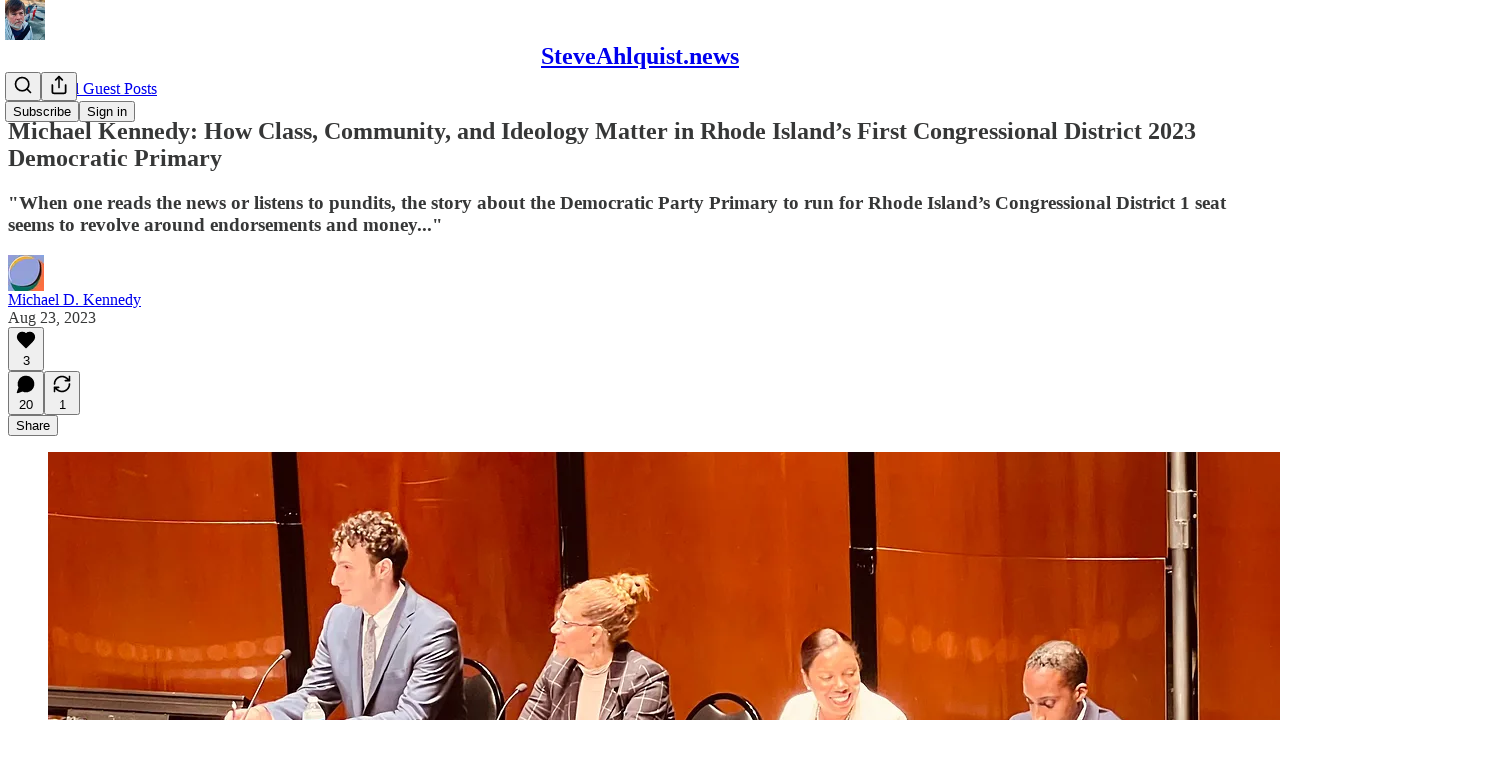

--- FILE ---
content_type: text/html; charset=utf-8
request_url: https://steveahlquist.substack.com/p/michael-kennedy-how-class-community
body_size: 51383
content:
<!DOCTYPE html>
<html lang="en">
    <head>
        <meta charset="utf-8" />
        <meta name="norton-safeweb-site-verification" content="24usqpep0ejc5w6hod3dulxwciwp0djs6c6ufp96av3t4whuxovj72wfkdjxu82yacb7430qjm8adbd5ezlt4592dq4zrvadcn9j9n-0btgdzpiojfzno16-fnsnu7xd" />
        
        <link rel="preconnect" href="https://substackcdn.com" />
        

        
            <title data-rh="true">Michael Kennedy: How Class, Community, and Ideology Matter in Rhode Island’s First Congressional District 2023 Democratic Primary</title>
            
            <meta data-rh="true" property="og:type" content="article"/><meta data-rh="true" property="og:title" content="Michael Kennedy: How Class, Community, and Ideology Matter in Rhode Island’s First Congressional District 2023 Democratic Primary"/><meta data-rh="true" name="twitter:title" content="Michael Kennedy: How Class, Community, and Ideology Matter in Rhode Island’s First Congressional District 2023 Democratic Primary"/><meta data-rh="true" name="description" content="&quot;When one reads the news or listens to pundits, the story about the Democratic Party Primary to run for Rhode Island’s Congressional District 1 seat seems to revolve around endorsements and money...&quot;"/><meta data-rh="true" property="og:description" content="&quot;When one reads the news or listens to pundits, the story about the Democratic Party Primary to run for Rhode Island’s Congressional District 1 seat seems to revolve around endorsements and money...&quot;"/><meta data-rh="true" name="twitter:description" content="&quot;When one reads the news or listens to pundits, the story about the Democratic Party Primary to run for Rhode Island’s Congressional District 1 seat seems to revolve around endorsements and money...&quot;"/><meta data-rh="true" property="og:image" content="https://substackcdn.com/image/fetch/$s_!Ru5R!,w_1200,h_600,c_fill,f_jpg,q_auto:good,fl_progressive:steep,g_auto/https%3A%2F%2Fsubstack-post-media.s3.amazonaws.com%2Fpublic%2Fimages%2Fac902209-47bd-4466-9010-8ccd673030e0_2500x1406.jpeg"/><meta data-rh="true" name="twitter:image" content="https://substackcdn.com/image/fetch/$s_!e7zE!,f_auto,q_auto:best,fl_progressive:steep/https%3A%2F%2Fsteveahlquist.substack.com%2Fapi%2Fv1%2Fpost_preview%2F136337618%2Ftwitter.jpg%3Fversion%3D4"/><meta data-rh="true" name="twitter:card" content="summary_large_image"/><meta data-rh="true" property="interactionStatistic" content="[{&quot;@type&quot;:&quot;InteractionCounter&quot;,&quot;interactionType&quot;:&quot;https://schema.org/LikeAction&quot;,&quot;userInteractionCount&quot;:3},{&quot;@type&quot;:&quot;InteractionCounter&quot;,&quot;interactionType&quot;:&quot;https://schema.org/CommentAction&quot;,&quot;userInteractionCount&quot;:20}]"/>
            
            
        

        

        <style>
          @layer legacy, tailwind, pencraftReset, pencraft;
        </style>

        
        <link rel="preload" as="style" href="https://substackcdn.com/bundle/theme/main.3446afbb131e821ace18.css" />
        
        <link rel="preload" as="style" href="https://substackcdn.com/bundle/theme/color_links.c9908948e2f4e05476e6.css" />
        
        
        
        <link rel="preload" as="font" href="https://fonts.gstatic.com/s/spectral/v15/rnCr-xNNww_2s0amA9M5knjsS_ul.woff2" crossorigin />
        

        
            
                <link rel="stylesheet" type="text/css" href="https://substackcdn.com/bundle/static/css/7276.3fc6a5c9.css" />
            
                <link rel="stylesheet" type="text/css" href="https://substackcdn.com/bundle/static/css/8447.474bb763.css" />
            
                <link rel="stylesheet" type="text/css" href="https://substackcdn.com/bundle/static/css/3745.a7583465.css" />
            
                <link rel="stylesheet" type="text/css" href="https://substackcdn.com/bundle/static/css/9810.c0d3af28.css" />
            
                <link rel="stylesheet" type="text/css" href="https://substackcdn.com/bundle/static/css/427.b223158f.css" />
            
                <link rel="stylesheet" type="text/css" href="https://substackcdn.com/bundle/static/css/5925.9af1e3a5.css" />
            
                <link rel="stylesheet" type="text/css" href="https://substackcdn.com/bundle/static/css/1663.ad6a649e.css" />
            
                <link rel="stylesheet" type="text/css" href="https://substackcdn.com/bundle/static/css/3928.af9fb77b.css" />
            
                <link rel="stylesheet" type="text/css" href="https://substackcdn.com/bundle/static/css/3996.37b92dd8.css" />
            
                <link rel="stylesheet" type="text/css" href="https://substackcdn.com/bundle/static/css/1314.6e61dc6c.css" />
            
                <link rel="stylesheet" type="text/css" href="https://substackcdn.com/bundle/static/css/5129.143f2659.css" />
            
                <link rel="stylesheet" type="text/css" href="https://substackcdn.com/bundle/static/css/main.d47bd7b7.css" />
            
                <link rel="stylesheet" type="text/css" href="https://substackcdn.com/bundle/static/css/5129.143f2659.css" />
            
                <link rel="stylesheet" type="text/css" href="https://substackcdn.com/bundle/static/css/1314.6e61dc6c.css" />
            
                <link rel="stylesheet" type="text/css" href="https://substackcdn.com/bundle/static/css/3996.37b92dd8.css" />
            
                <link rel="stylesheet" type="text/css" href="https://substackcdn.com/bundle/static/css/3928.af9fb77b.css" />
            
                <link rel="stylesheet" type="text/css" href="https://substackcdn.com/bundle/static/css/1663.ad6a649e.css" />
            
                <link rel="stylesheet" type="text/css" href="https://substackcdn.com/bundle/static/css/5925.9af1e3a5.css" />
            
                <link rel="stylesheet" type="text/css" href="https://substackcdn.com/bundle/static/css/427.b223158f.css" />
            
                <link rel="stylesheet" type="text/css" href="https://substackcdn.com/bundle/static/css/9810.c0d3af28.css" />
            
                <link rel="stylesheet" type="text/css" href="https://substackcdn.com/bundle/static/css/6379.813be60f.css" />
            
        

        
        
        
        
        <meta name="viewport" content="width=device-width, initial-scale=1, maximum-scale=1, user-scalable=0, viewport-fit=cover" />
        <meta name="author" content="Michael D. Kennedy" />
        <meta property="og:url" content="https://steveahlquist.substack.com/p/michael-kennedy-how-class-community" />
        
        
        <link rel="canonical" href="https://steveahlquist.substack.com/p/michael-kennedy-how-class-community" />
        

        

        

        

        
            
                <link rel="shortcut icon" href="https://substackcdn.com/image/fetch/$s_!pKHG!,f_auto,q_auto:good,fl_progressive:steep/https%3A%2F%2Fsubstack-post-media.s3.amazonaws.com%2Fpublic%2Fimages%2Fef3544fe-2669-40b2-9ea9-fb3103dc5634%2Ffavicon.ico">
            
        
            
                <link rel="icon" type="image/png" sizes="16x16" href="https://substackcdn.com/image/fetch/$s_!nfyS!,f_auto,q_auto:good,fl_progressive:steep/https%3A%2F%2Fsubstack-post-media.s3.amazonaws.com%2Fpublic%2Fimages%2Fef3544fe-2669-40b2-9ea9-fb3103dc5634%2Ffavicon-16x16.png">
            
        
            
                <link rel="icon" type="image/png" sizes="32x32" href="https://substackcdn.com/image/fetch/$s_!Flr8!,f_auto,q_auto:good,fl_progressive:steep/https%3A%2F%2Fsubstack-post-media.s3.amazonaws.com%2Fpublic%2Fimages%2Fef3544fe-2669-40b2-9ea9-fb3103dc5634%2Ffavicon-32x32.png">
            
        
            
                <link rel="icon" type="image/png" sizes="48x48" href="https://substackcdn.com/image/fetch/$s_!cj3y!,f_auto,q_auto:good,fl_progressive:steep/https%3A%2F%2Fsubstack-post-media.s3.amazonaws.com%2Fpublic%2Fimages%2Fef3544fe-2669-40b2-9ea9-fb3103dc5634%2Ffavicon-48x48.png">
            
        
            
                <link rel="apple-touch-icon" sizes="57x57" href="https://substackcdn.com/image/fetch/$s_!osGc!,f_auto,q_auto:good,fl_progressive:steep/https%3A%2F%2Fsubstack-post-media.s3.amazonaws.com%2Fpublic%2Fimages%2Fef3544fe-2669-40b2-9ea9-fb3103dc5634%2Fapple-touch-icon-57x57.png">
            
        
            
                <link rel="apple-touch-icon" sizes="60x60" href="https://substackcdn.com/image/fetch/$s_!3GAQ!,f_auto,q_auto:good,fl_progressive:steep/https%3A%2F%2Fsubstack-post-media.s3.amazonaws.com%2Fpublic%2Fimages%2Fef3544fe-2669-40b2-9ea9-fb3103dc5634%2Fapple-touch-icon-60x60.png">
            
        
            
                <link rel="apple-touch-icon" sizes="72x72" href="https://substackcdn.com/image/fetch/$s_!Icg5!,f_auto,q_auto:good,fl_progressive:steep/https%3A%2F%2Fsubstack-post-media.s3.amazonaws.com%2Fpublic%2Fimages%2Fef3544fe-2669-40b2-9ea9-fb3103dc5634%2Fapple-touch-icon-72x72.png">
            
        
            
                <link rel="apple-touch-icon" sizes="76x76" href="https://substackcdn.com/image/fetch/$s_!lrDT!,f_auto,q_auto:good,fl_progressive:steep/https%3A%2F%2Fsubstack-post-media.s3.amazonaws.com%2Fpublic%2Fimages%2Fef3544fe-2669-40b2-9ea9-fb3103dc5634%2Fapple-touch-icon-76x76.png">
            
        
            
                <link rel="apple-touch-icon" sizes="114x114" href="https://substackcdn.com/image/fetch/$s_!f6Zi!,f_auto,q_auto:good,fl_progressive:steep/https%3A%2F%2Fsubstack-post-media.s3.amazonaws.com%2Fpublic%2Fimages%2Fef3544fe-2669-40b2-9ea9-fb3103dc5634%2Fapple-touch-icon-114x114.png">
            
        
            
                <link rel="apple-touch-icon" sizes="120x120" href="https://substackcdn.com/image/fetch/$s_!zuRf!,f_auto,q_auto:good,fl_progressive:steep/https%3A%2F%2Fsubstack-post-media.s3.amazonaws.com%2Fpublic%2Fimages%2Fef3544fe-2669-40b2-9ea9-fb3103dc5634%2Fapple-touch-icon-120x120.png">
            
        
            
                <link rel="apple-touch-icon" sizes="144x144" href="https://substackcdn.com/image/fetch/$s_!nTFP!,f_auto,q_auto:good,fl_progressive:steep/https%3A%2F%2Fsubstack-post-media.s3.amazonaws.com%2Fpublic%2Fimages%2Fef3544fe-2669-40b2-9ea9-fb3103dc5634%2Fapple-touch-icon-144x144.png">
            
        
            
                <link rel="apple-touch-icon" sizes="152x152" href="https://substackcdn.com/image/fetch/$s_!a_nH!,f_auto,q_auto:good,fl_progressive:steep/https%3A%2F%2Fsubstack-post-media.s3.amazonaws.com%2Fpublic%2Fimages%2Fef3544fe-2669-40b2-9ea9-fb3103dc5634%2Fapple-touch-icon-152x152.png">
            
        
            
                <link rel="apple-touch-icon" sizes="167x167" href="https://substackcdn.com/image/fetch/$s_!f1qA!,f_auto,q_auto:good,fl_progressive:steep/https%3A%2F%2Fsubstack-post-media.s3.amazonaws.com%2Fpublic%2Fimages%2Fef3544fe-2669-40b2-9ea9-fb3103dc5634%2Fapple-touch-icon-167x167.png">
            
        
            
                <link rel="apple-touch-icon" sizes="180x180" href="https://substackcdn.com/image/fetch/$s_!A8fB!,f_auto,q_auto:good,fl_progressive:steep/https%3A%2F%2Fsubstack-post-media.s3.amazonaws.com%2Fpublic%2Fimages%2Fef3544fe-2669-40b2-9ea9-fb3103dc5634%2Fapple-touch-icon-180x180.png">
            
        
            
                <link rel="apple-touch-icon" sizes="1024x1024" href="https://substackcdn.com/image/fetch/$s_!ARPH!,f_auto,q_auto:good,fl_progressive:steep/https%3A%2F%2Fsubstack-post-media.s3.amazonaws.com%2Fpublic%2Fimages%2Fef3544fe-2669-40b2-9ea9-fb3103dc5634%2Fapple-touch-icon-1024x1024.png">
            
        
            
        
            
        
            
        

        

        
            <link rel="alternate" type="application/rss+xml" href="/feed?sectionId=76619" title="SteveAhlquist.news"/>
        

        
        
          <style>
            @font-face{font-family:'Spectral';font-style:italic;font-weight:400;font-display:fallback;src:url(https://fonts.gstatic.com/s/spectral/v15/rnCt-xNNww_2s0amA9M8onfmTNmnUHowCw.woff2) format('woff2');unicode-range:U+0460-052F,U+1C80-1C8A,U+20B4,U+2DE0-2DFF,U+A640-A69F,U+FE2E-FE2F}@font-face{font-family:'Spectral';font-style:italic;font-weight:400;font-display:fallback;src:url(https://fonts.gstatic.com/s/spectral/v15/rnCt-xNNww_2s0amA9M8on7mTNmnUHowCw.woff2) format('woff2');unicode-range:U+0301,U+0400-045F,U+0490-0491,U+04B0-04B1,U+2116}@font-face{font-family:'Spectral';font-style:italic;font-weight:400;font-display:fallback;src:url(https://fonts.gstatic.com/s/spectral/v15/rnCt-xNNww_2s0amA9M8onXmTNmnUHowCw.woff2) format('woff2');unicode-range:U+0102-0103,U+0110-0111,U+0128-0129,U+0168-0169,U+01A0-01A1,U+01AF-01B0,U+0300-0301,U+0303-0304,U+0308-0309,U+0323,U+0329,U+1EA0-1EF9,U+20AB}@font-face{font-family:'Spectral';font-style:italic;font-weight:400;font-display:fallback;src:url(https://fonts.gstatic.com/s/spectral/v15/rnCt-xNNww_2s0amA9M8onTmTNmnUHowCw.woff2) format('woff2');unicode-range:U+0100-02BA,U+02BD-02C5,U+02C7-02CC,U+02CE-02D7,U+02DD-02FF,U+0304,U+0308,U+0329,U+1D00-1DBF,U+1E00-1E9F,U+1EF2-1EFF,U+2020,U+20A0-20AB,U+20AD-20C0,U+2113,U+2C60-2C7F,U+A720-A7FF}@font-face{font-family:'Spectral';font-style:italic;font-weight:400;font-display:fallback;src:url(https://fonts.gstatic.com/s/spectral/v15/rnCt-xNNww_2s0amA9M8onrmTNmnUHo.woff2) format('woff2');unicode-range:U+0000-00FF,U+0131,U+0152-0153,U+02BB-02BC,U+02C6,U+02DA,U+02DC,U+0304,U+0308,U+0329,U+2000-206F,U+20AC,U+2122,U+2191,U+2193,U+2212,U+2215,U+FEFF,U+FFFD}@font-face{font-family:'Spectral';font-style:normal;font-weight:400;font-display:fallback;src:url(https://fonts.gstatic.com/s/spectral/v15/rnCr-xNNww_2s0amA9M0knjsS_ulYHs.woff2) format('woff2');unicode-range:U+0460-052F,U+1C80-1C8A,U+20B4,U+2DE0-2DFF,U+A640-A69F,U+FE2E-FE2F}@font-face{font-family:'Spectral';font-style:normal;font-weight:400;font-display:fallback;src:url(https://fonts.gstatic.com/s/spectral/v15/rnCr-xNNww_2s0amA9M9knjsS_ulYHs.woff2) format('woff2');unicode-range:U+0301,U+0400-045F,U+0490-0491,U+04B0-04B1,U+2116}@font-face{font-family:'Spectral';font-style:normal;font-weight:400;font-display:fallback;src:url(https://fonts.gstatic.com/s/spectral/v15/rnCr-xNNww_2s0amA9M2knjsS_ulYHs.woff2) format('woff2');unicode-range:U+0102-0103,U+0110-0111,U+0128-0129,U+0168-0169,U+01A0-01A1,U+01AF-01B0,U+0300-0301,U+0303-0304,U+0308-0309,U+0323,U+0329,U+1EA0-1EF9,U+20AB}@font-face{font-family:'Spectral';font-style:normal;font-weight:400;font-display:fallback;src:url(https://fonts.gstatic.com/s/spectral/v15/rnCr-xNNww_2s0amA9M3knjsS_ulYHs.woff2) format('woff2');unicode-range:U+0100-02BA,U+02BD-02C5,U+02C7-02CC,U+02CE-02D7,U+02DD-02FF,U+0304,U+0308,U+0329,U+1D00-1DBF,U+1E00-1E9F,U+1EF2-1EFF,U+2020,U+20A0-20AB,U+20AD-20C0,U+2113,U+2C60-2C7F,U+A720-A7FF}@font-face{font-family:'Spectral';font-style:normal;font-weight:400;font-display:fallback;src:url(https://fonts.gstatic.com/s/spectral/v15/rnCr-xNNww_2s0amA9M5knjsS_ul.woff2) format('woff2');unicode-range:U+0000-00FF,U+0131,U+0152-0153,U+02BB-02BC,U+02C6,U+02DA,U+02DC,U+0304,U+0308,U+0329,U+2000-206F,U+20AC,U+2122,U+2191,U+2193,U+2212,U+2215,U+FEFF,U+FFFD}
            
          </style>
        
        

        <style>:root{--color_theme_bg_pop:#121BFA;--background_pop:#121BFA;--cover_bg_color:#FFFFFF;--cover_bg_color_secondary:#f0f0f0;--background_pop_darken:#050eed;--print_on_pop:#ffffff;--color_theme_bg_pop_darken:#050eed;--color_theme_print_on_pop:#ffffff;--color_theme_bg_pop_20:rgba(18, 27, 250, 0.2);--color_theme_bg_pop_30:rgba(18, 27, 250, 0.3);--border_subtle:#e0e0f6;--background_subtle:rgba(219, 221, 254, 0.4);--print_pop:#121bfa;--color_theme_accent:#121bfa;--cover_print_primary:#363737;--cover_print_secondary:#757575;--cover_print_tertiary:#b6b6b6;--cover_border_color:#121bfa;--home_hero:newspaper;--home_posts:list;--background_contrast_1:#f0f0f0;--background_contrast_2:#dddddd;--background_contrast_3:#b7b7b7;--background_contrast_4:#929292;--background_contrast_5:#515151;--color_theme_detail:#e6e6e6;--background_contrast_pop:rgba(18, 27, 250, 0.4);--color_theme_bg_contrast_pop:rgba(18, 27, 250, 0.4);--input_background:#ffffff;--cover_input_background:#ffffff;--tooltip_background:#191919;--background_pop_rgb:18, 27, 250;--background_pop_rgb_pc:18 27 250;--color_theme_bg_pop_rgb:18, 27, 250;--color_theme_bg_pop_rgb_pc:18 27 250;--color_theme_accent_rgb:18, 27, 250;--color_theme_accent_rgb_pc:18 27 250;}</style>

        
            <link rel="stylesheet" href="https://substackcdn.com/bundle/theme/main.3446afbb131e821ace18.css" />
        
            <link rel="stylesheet" href="https://substackcdn.com/bundle/theme/color_links.c9908948e2f4e05476e6.css" />
        

        <style></style>

        

        

        

        
    </head>

    <body class="">
        

        

        

        

        

        

        <div id="entry">
            <div id="main" class="main typography use-theme-bg"><div class="pencraft pc-display-contents pc-reset pubTheme-yiXxQA"><div data-testid="navbar" class="main-menu"><div class="mainMenuContent-DME8DR"><div style="position:relative;height:71px;" class="pencraft pc-display-flex pc-gap-12 pc-paddingLeft-20 pc-paddingRight-20 pc-justifyContent-space-between pc-alignItems-center pc-reset border-bottom-detail-k1F6C4 topBar-pIF0J1"><div style="flex-basis:0px;flex-grow:1;" class="logoContainer-p12gJb"><a href="/" native class="pencraft pc-display-contents pc-reset"><div draggable="false" class="pencraft pc-display-flex pc-position-relative pc-reset"><div style="width:40px;height:40px;" class="pencraft pc-display-flex pc-reset bg-white-ZBV5av pc-borderRadius-sm overflow-hidden-WdpwT6 sizing-border-box-DggLA4"><picture><source type="image/webp" srcset="https://substackcdn.com/image/fetch/$s_!ec15!,w_80,h_80,c_fill,f_webp,q_auto:good,fl_progressive:steep,g_auto/https%3A%2F%2Fsubstack-post-media.s3.amazonaws.com%2Fpublic%2Fimages%2F25c2c428-ab33-4b28-ac63-1d4edca422db_1280x1280.png"/><img src="https://substackcdn.com/image/fetch/$s_!ec15!,w_80,h_80,c_fill,f_auto,q_auto:good,fl_progressive:steep,g_auto/https%3A%2F%2Fsubstack-post-media.s3.amazonaws.com%2Fpublic%2Fimages%2F25c2c428-ab33-4b28-ac63-1d4edca422db_1280x1280.png" sizes="100vw" alt="SteveAhlquist.news" width="80" height="80" style="width:40px;height:40px;" draggable="false" class="img-OACg1c object-fit-cover-u4ReeV pencraft pc-reset"/></picture></div></div></a></div><div style="flex-grow:0;" class="titleContainer-DJYq5v"><h1 class="pencraft pc-reset font-pub-headings-FE5byy reset-IxiVJZ title-oOnUGd"><a href="/" class="pencraft pc-display-contents pc-reset">SteveAhlquist.news</a></h1></div><div style="flex-basis:0px;flex-grow:1;" class="pencraft pc-display-flex pc-justifyContent-flex-end pc-alignItems-center pc-reset"><div class="buttonsContainer-SJBuep"><div class="pencraft pc-display-flex pc-gap-8 pc-justifyContent-flex-end pc-alignItems-center pc-reset navbar-buttons"><div class="pencraft pc-display-flex pc-gap-4 pc-reset"><span data-state="closed"><button tabindex="0" type="button" aria-label="Search" class="pencraft pc-reset pencraft iconButton-mq_Et5 iconButtonBase-dJGHgN buttonBase-GK1x3M buttonStyle-r7yGCK size_md-gCDS3o priority_tertiary-rlke8z"><svg xmlns="http://www.w3.org/2000/svg" width="20" height="20" viewBox="0 0 24 24" fill="none" stroke="currentColor" stroke-width="2" stroke-linecap="round" stroke-linejoin="round" class="lucide lucide-search"><circle cx="11" cy="11" r="8"></circle><path d="m21 21-4.3-4.3"></path></svg></button></span><button tabindex="0" type="button" aria-label="Share Publication" id="headlessui-menu-button-P0-5" aria-haspopup="menu" aria-expanded="false" data-headlessui-state class="pencraft pc-reset pencraft iconButton-mq_Et5 iconButtonBase-dJGHgN buttonBase-GK1x3M buttonStyle-r7yGCK size_md-gCDS3o priority_tertiary-rlke8z"><svg xmlns="http://www.w3.org/2000/svg" width="20" height="20" viewBox="0 0 24 24" fill="none" stroke="currentColor" stroke-width="2" stroke-linecap="round" stroke-linejoin="round" class="lucide lucide-share"><path d="M4 12v8a2 2 0 0 0 2 2h12a2 2 0 0 0 2-2v-8"></path><polyline points="16 6 12 2 8 6"></polyline><line x1="12" x2="12" y1="2" y2="15"></line></svg></button></div><button tabindex="0" type="button" data-testid="noncontributor-cta-button" class="pencraft pc-reset pencraft buttonBase-GK1x3M buttonText-X0uSmG buttonStyle-r7yGCK priority_primary-RfbeYt size_md-gCDS3o">Subscribe</button><button tabindex="0" type="button" native data-href="https://substack.com/sign-in?redirect=%2Fp%2Fmichael-kennedy-how-class-community&amp;for_pub=steveahlquist" class="pencraft pc-reset pencraft buttonBase-GK1x3M buttonText-X0uSmG buttonStyle-r7yGCK priority_tertiary-rlke8z size_md-gCDS3o">Sign in</button></div></div></div></div></div><div style="height:72px;"></div></div></div><div><script type="application/ld+json">{"@context":"https://schema.org","@type":"NewsArticle","url":"https://steveahlquist.substack.com/p/michael-kennedy-how-class-community","mainEntityOfPage":"https://steveahlquist.substack.com/p/michael-kennedy-how-class-community","headline":"Michael Kennedy: How Class, Community, and Ideology Matter in Rhode Island\u2019s First Congressional District 2023 Democratic Primary","description":"\"When one reads the news or listens to pundits, the story about the Democratic Party Primary to run for Rhode Island\u2019s Congressional District 1 seat seems to revolve around endorsements and money...\"","image":[{"@type":"ImageObject","url":"https://substackcdn.com/image/fetch/$s_!Ru5R!,f_auto,q_auto:good,fl_progressive:steep/https%3A%2F%2Fsubstack-post-media.s3.amazonaws.com%2Fpublic%2Fimages%2Fac902209-47bd-4466-9010-8ccd673030e0_2500x1406.jpeg"}],"datePublished":"2023-08-23T15:31:27+00:00","dateModified":"2023-08-23T15:31:27+00:00","isAccessibleForFree":true,"author":[{"@type":"Person","name":"Michael D. Kennedy","url":"https://substack.com/@michaeldkennedy276041","description":"I am a Rhode Island resident since 2009 and a professor of sociology and international and public affairs at Brown University. I believe in this idea that critical and public sociology can mobilize knowledge for the public good. At least I try. ","identifier":"user:6447950","image":{"@type":"ImageObject","contentUrl":"https://substackcdn.com/image/fetch/$s_!B4G1!,f_auto,q_auto:good,fl_progressive:steep/https%3A%2F%2Fsubstack-post-media.s3.amazonaws.com%2Fpublic%2Fimages%2F0c9a0f43-a7a8-4590-a859-13972a27ec9e_144x144.png","thumbnailUrl":"https://substackcdn.com/image/fetch/$s_!B4G1!,w_128,h_128,c_limit,f_auto,q_auto:good,fl_progressive:steep/https%3A%2F%2Fsubstack-post-media.s3.amazonaws.com%2Fpublic%2Fimages%2F0c9a0f43-a7a8-4590-a859-13972a27ec9e_144x144.png"}}],"publisher":{"@type":"Organization","name":"SteveAhlquist.news","url":"https://steveahlquist.substack.com","description":"Social, economic, and environmental justice.","interactionStatistic":{"@type":"InteractionCounter","name":"Subscribers","interactionType":"https://schema.org/SubscribeAction","userInteractionCount":1000},"identifier":"pub:1688154","logo":{"@type":"ImageObject","url":"https://substackcdn.com/image/fetch/$s_!ec15!,f_auto,q_auto:good,fl_progressive:steep/https%3A%2F%2Fsubstack-post-media.s3.amazonaws.com%2Fpublic%2Fimages%2F25c2c428-ab33-4b28-ac63-1d4edca422db_1280x1280.png","contentUrl":"https://substackcdn.com/image/fetch/$s_!ec15!,f_auto,q_auto:good,fl_progressive:steep/https%3A%2F%2Fsubstack-post-media.s3.amazonaws.com%2Fpublic%2Fimages%2F25c2c428-ab33-4b28-ac63-1d4edca422db_1280x1280.png","thumbnailUrl":"https://substackcdn.com/image/fetch/$s_!ec15!,w_128,h_128,c_limit,f_auto,q_auto:good,fl_progressive:steep/https%3A%2F%2Fsubstack-post-media.s3.amazonaws.com%2Fpublic%2Fimages%2F25c2c428-ab33-4b28-ac63-1d4edca422db_1280x1280.png"},"image":{"@type":"ImageObject","url":"https://substackcdn.com/image/fetch/$s_!ec15!,f_auto,q_auto:good,fl_progressive:steep/https%3A%2F%2Fsubstack-post-media.s3.amazonaws.com%2Fpublic%2Fimages%2F25c2c428-ab33-4b28-ac63-1d4edca422db_1280x1280.png","contentUrl":"https://substackcdn.com/image/fetch/$s_!ec15!,f_auto,q_auto:good,fl_progressive:steep/https%3A%2F%2Fsubstack-post-media.s3.amazonaws.com%2Fpublic%2Fimages%2F25c2c428-ab33-4b28-ac63-1d4edca422db_1280x1280.png","thumbnailUrl":"https://substackcdn.com/image/fetch/$s_!ec15!,w_128,h_128,c_limit,f_auto,q_auto:good,fl_progressive:steep/https%3A%2F%2Fsubstack-post-media.s3.amazonaws.com%2Fpublic%2Fimages%2F25c2c428-ab33-4b28-ac63-1d4edca422db_1280x1280.png"}}}</script><div aria-label="Post" role="main" class="single-post-container"><div class="container"><div class="single-post"><div class="pencraft pc-display-contents pc-reset pubTheme-yiXxQA"><article class="typography newsletter-post post"><div role="region" aria-label="Post header" class="post-header"><div class="pencraft pc-display-flex pc-reset post-label"><a href="https://steveahlquist.substack.com/s/opeds-and-guest-posts/?utm_source=substack&amp;utm_medium=menu" class="pencraft pc-reset color-secondary-ls1g8s line-height-20-t4M0El font-meta-MWBumP size-14-MLPa7j weight-medium-fw81nC transform-uppercase-yKDgcq reset-IxiVJZ meta-EgzBVA">OpEds and Guest Posts</a></div><h1 dir="auto" class="post-title published title-X77sOw">Michael Kennedy: How Class, Community, and Ideology Matter in Rhode Island’s First Congressional District 2023 Democratic Primary</h1><h3 dir="auto" class="subtitle subtitle-HEEcLo">&quot;When one reads the news or listens to pundits, the story about the Democratic Party Primary to run for Rhode Island’s Congressional District 1 seat seems to revolve around endorsements and money...&quot;</h3><div aria-label="Post UFI" role="region" class="pencraft pc-display-flex pc-flexDirection-column pc-paddingBottom-16 pc-reset"><div class="pencraft pc-display-flex pc-flexDirection-column pc-paddingTop-16 pc-paddingBottom-16 pc-reset"><div class="pencraft pc-display-flex pc-gap-12 pc-alignItems-center pc-reset byline-wrapper"><div class="pencraft pc-display-flex pc-reset"><div class="pencraft pc-display-flex pc-flexDirection-row pc-gap-8 pc-alignItems-center pc-justifyContent-flex-start pc-reset"><div style="--scale:36px;--offset:9px;--border-width:4.5px;" class="pencraft pc-display-flex pc-flexDirection-row pc-alignItems-center pc-justifyContent-flex-start pc-reset ltr-qDBmby"><a href="https://substack.com/@michaeldkennedy276041" aria-label="View Michael D. Kennedy's profile" class="pencraft pc-display-contents pc-reset"><div style="--scale:36px;" tabindex="0" class="pencraft pc-display-flex pc-width-36 pc-height-36 pc-justifyContent-center pc-alignItems-center pc-position-relative pc-reset bg-secondary-UUD3_J flex-auto-j3S2WA animate-XFJxE4 outline-detail-vcQLyr pc-borderRadius-full overflow-hidden-WdpwT6 sizing-border-box-DggLA4 pressable-sm-YIJFKJ showFocus-sk_vEm container-TAtrWj interactive-UkK0V6 avatar-u8q6xB last-JfNEJ_"><div style="--scale:36px;" title="Michael D. Kennedy" class="pencraft pc-display-flex pc-width-36 pc-height-36 pc-justifyContent-center pc-alignItems-center pc-position-relative pc-reset bg-secondary-UUD3_J flex-auto-j3S2WA outline-detail-vcQLyr pc-borderRadius-full overflow-hidden-WdpwT6 sizing-border-box-DggLA4 container-TAtrWj"><picture><source type="image/webp" srcset="https://substackcdn.com/image/fetch/$s_!B4G1!,w_36,h_36,c_fill,f_webp,q_auto:good,fl_progressive:steep/https%3A%2F%2Fsubstack-post-media.s3.amazonaws.com%2Fpublic%2Fimages%2F0c9a0f43-a7a8-4590-a859-13972a27ec9e_144x144.png 36w, https://substackcdn.com/image/fetch/$s_!B4G1!,w_72,h_72,c_fill,f_webp,q_auto:good,fl_progressive:steep/https%3A%2F%2Fsubstack-post-media.s3.amazonaws.com%2Fpublic%2Fimages%2F0c9a0f43-a7a8-4590-a859-13972a27ec9e_144x144.png 72w, https://substackcdn.com/image/fetch/$s_!B4G1!,w_108,h_108,c_fill,f_webp,q_auto:good,fl_progressive:steep/https%3A%2F%2Fsubstack-post-media.s3.amazonaws.com%2Fpublic%2Fimages%2F0c9a0f43-a7a8-4590-a859-13972a27ec9e_144x144.png 108w" sizes="36px"/><img src="https://substackcdn.com/image/fetch/$s_!B4G1!,w_36,h_36,c_fill,f_auto,q_auto:good,fl_progressive:steep/https%3A%2F%2Fsubstack-post-media.s3.amazonaws.com%2Fpublic%2Fimages%2F0c9a0f43-a7a8-4590-a859-13972a27ec9e_144x144.png" sizes="36px" alt="Michael D. Kennedy's avatar" srcset="https://substackcdn.com/image/fetch/$s_!B4G1!,w_36,h_36,c_fill,f_auto,q_auto:good,fl_progressive:steep/https%3A%2F%2Fsubstack-post-media.s3.amazonaws.com%2Fpublic%2Fimages%2F0c9a0f43-a7a8-4590-a859-13972a27ec9e_144x144.png 36w, https://substackcdn.com/image/fetch/$s_!B4G1!,w_72,h_72,c_fill,f_auto,q_auto:good,fl_progressive:steep/https%3A%2F%2Fsubstack-post-media.s3.amazonaws.com%2Fpublic%2Fimages%2F0c9a0f43-a7a8-4590-a859-13972a27ec9e_144x144.png 72w, https://substackcdn.com/image/fetch/$s_!B4G1!,w_108,h_108,c_fill,f_auto,q_auto:good,fl_progressive:steep/https%3A%2F%2Fsubstack-post-media.s3.amazonaws.com%2Fpublic%2Fimages%2F0c9a0f43-a7a8-4590-a859-13972a27ec9e_144x144.png 108w" width="36" height="36" draggable="false" class="img-OACg1c object-fit-cover-u4ReeV pencraft pc-reset"/></picture></div></div></a></div></div></div><div class="pencraft pc-display-flex pc-flexDirection-column pc-reset"><div class="pencraft pc-reset color-pub-primary-text-NyXPlw line-height-20-t4M0El font-meta-MWBumP size-11-NuY2Zx weight-medium-fw81nC transform-uppercase-yKDgcq reset-IxiVJZ meta-EgzBVA"><div class="profile-hover-card-target profileHoverCardTarget-PBxvGm"><a href="https://substack.com/@michaeldkennedy276041" class="pencraft pc-reset decoration-hover-underline-ClDVRM reset-IxiVJZ">Michael D. Kennedy</a></div></div><div class="pencraft pc-display-flex pc-gap-4 pc-reset"><div class="pencraft pc-reset color-pub-secondary-text-hGQ02T line-height-20-t4M0El font-meta-MWBumP size-11-NuY2Zx weight-medium-fw81nC transform-uppercase-yKDgcq reset-IxiVJZ meta-EgzBVA">Aug 23, 2023</div></div></div></div></div><div class="pencraft pc-display-flex pc-gap-16 pc-paddingTop-16 pc-paddingBottom-16 pc-justifyContent-space-between pc-alignItems-center pc-reset flex-grow-rzmknG border-top-detail-themed-k9TZAY border-bottom-detail-themed-Ua9186 post-ufi"><div class="pencraft pc-display-flex pc-gap-8 pc-reset"><div class="like-button-container post-ufi-button style-button"><button tabindex="0" type="button" aria-label="Like (3)" aria-pressed="false" class="pencraft pc-reset pencraft post-ufi-button style-button has-label with-border"><svg role="img" style="height:20px;width:20px;" width="20" height="20" viewBox="0 0 24 24" fill="#000000" stroke-width="2" stroke="#000" xmlns="http://www.w3.org/2000/svg" class="icon"><g><title></title><svg xmlns="http://www.w3.org/2000/svg" width="24" height="24" viewBox="0 0 24 24" stroke-width="2" stroke-linecap="round" stroke-linejoin="round" class="lucide lucide-heart"><path d="M19 14c1.49-1.46 3-3.21 3-5.5A5.5 5.5 0 0 0 16.5 3c-1.76 0-3 .5-4.5 2-1.5-1.5-2.74-2-4.5-2A5.5 5.5 0 0 0 2 8.5c0 2.3 1.5 4.05 3 5.5l7 7Z"></path></svg></g></svg><div class="label">3</div></button></div><button tabindex="0" type="button" aria-label="View comments (20)" data-href="https://steveahlquist.substack.com/p/michael-kennedy-how-class-community/comments" class="pencraft pc-reset pencraft post-ufi-button style-button post-ufi-comment-button has-label with-border"><svg role="img" style="height:20px;width:20px;" width="20" height="20" viewBox="0 0 24 24" fill="#000000" stroke-width="2" stroke="#000" xmlns="http://www.w3.org/2000/svg" class="icon"><g><title></title><svg xmlns="http://www.w3.org/2000/svg" width="24" height="24" viewBox="0 0 24 24" stroke-width="2" stroke-linecap="round" stroke-linejoin="round" class="lucide lucide-message-circle"><path d="M7.9 20A9 9 0 1 0 4 16.1L2 22Z"></path></svg></g></svg><div class="label">20</div></button><button tabindex="0" type="button" class="pencraft pc-reset pencraft post-ufi-button style-button has-label with-border"><svg role="img" style="height:20px;width:20px;" width="20" height="20" viewBox="0 0 24 24" fill="none" stroke-width="2" stroke="#000" xmlns="http://www.w3.org/2000/svg" class="icon"><g><title></title><path d="M21 3V8M21 8H16M21 8L18 5.29962C16.7056 4.14183 15.1038 3.38328 13.3879 3.11547C11.6719 2.84766 9.9152 3.08203 8.32951 3.79031C6.74382 4.49858 5.39691 5.65051 4.45125 7.10715C3.5056 8.5638 3.00158 10.2629 3 11.9996M3 21V16M3 16H8M3 16L6 18.7C7.29445 19.8578 8.89623 20.6163 10.6121 20.8841C12.3281 21.152 14.0848 20.9176 15.6705 20.2093C17.2562 19.501 18.6031 18.3491 19.5487 16.8925C20.4944 15.4358 20.9984 13.7367 21 12" stroke-linecap="round" stroke-linejoin="round"></path></g></svg><div class="label">1</div></button></div><div class="pencraft pc-display-flex pc-gap-8 pc-reset"><button tabindex="0" type="button" data-href="javascript:void(0)" class="pencraft pc-reset pencraft post-ufi-button style-button no-icon has-label with-border"><div class="label">Share</div></button></div></div></div></div><div class="visibility-check"></div><div><div class="available-content"><div dir="auto" class="body markup"><div class="captioned-image-container"><figure><a target="_blank" href="https://substackcdn.com/image/fetch/$s_!Ru5R!,f_auto,q_auto:good,fl_progressive:steep/https%3A%2F%2Fsubstack-post-media.s3.amazonaws.com%2Fpublic%2Fimages%2Fac902209-47bd-4466-9010-8ccd673030e0_2500x1406.jpeg" data-component-name="Image2ToDOM" rel class="image-link image2 is-viewable-img"><div class="image2-inset"><picture><source type="image/webp" srcset="https://substackcdn.com/image/fetch/$s_!Ru5R!,w_424,c_limit,f_webp,q_auto:good,fl_progressive:steep/https%3A%2F%2Fsubstack-post-media.s3.amazonaws.com%2Fpublic%2Fimages%2Fac902209-47bd-4466-9010-8ccd673030e0_2500x1406.jpeg 424w, https://substackcdn.com/image/fetch/$s_!Ru5R!,w_848,c_limit,f_webp,q_auto:good,fl_progressive:steep/https%3A%2F%2Fsubstack-post-media.s3.amazonaws.com%2Fpublic%2Fimages%2Fac902209-47bd-4466-9010-8ccd673030e0_2500x1406.jpeg 848w, https://substackcdn.com/image/fetch/$s_!Ru5R!,w_1272,c_limit,f_webp,q_auto:good,fl_progressive:steep/https%3A%2F%2Fsubstack-post-media.s3.amazonaws.com%2Fpublic%2Fimages%2Fac902209-47bd-4466-9010-8ccd673030e0_2500x1406.jpeg 1272w, https://substackcdn.com/image/fetch/$s_!Ru5R!,w_1456,c_limit,f_webp,q_auto:good,fl_progressive:steep/https%3A%2F%2Fsubstack-post-media.s3.amazonaws.com%2Fpublic%2Fimages%2Fac902209-47bd-4466-9010-8ccd673030e0_2500x1406.jpeg 1456w" sizes="100vw"/><img src="https://substackcdn.com/image/fetch/$s_!Ru5R!,w_1456,c_limit,f_auto,q_auto:good,fl_progressive:steep/https%3A%2F%2Fsubstack-post-media.s3.amazonaws.com%2Fpublic%2Fimages%2Fac902209-47bd-4466-9010-8ccd673030e0_2500x1406.jpeg" width="1456" height="819" data-attrs="{&quot;src&quot;:&quot;https://substack-post-media.s3.amazonaws.com/public/images/ac902209-47bd-4466-9010-8ccd673030e0_2500x1406.jpeg&quot;,&quot;srcNoWatermark&quot;:null,&quot;fullscreen&quot;:null,&quot;imageSize&quot;:null,&quot;height&quot;:819,&quot;width&quot;:1456,&quot;resizeWidth&quot;:null,&quot;bytes&quot;:793769,&quot;alt&quot;:null,&quot;title&quot;:null,&quot;type&quot;:&quot;image/jpeg&quot;,&quot;href&quot;:null,&quot;belowTheFold&quot;:false,&quot;topImage&quot;:true,&quot;internalRedirect&quot;:null,&quot;isProcessing&quot;:false,&quot;align&quot;:null,&quot;offset&quot;:false}" alt srcset="https://substackcdn.com/image/fetch/$s_!Ru5R!,w_424,c_limit,f_auto,q_auto:good,fl_progressive:steep/https%3A%2F%2Fsubstack-post-media.s3.amazonaws.com%2Fpublic%2Fimages%2Fac902209-47bd-4466-9010-8ccd673030e0_2500x1406.jpeg 424w, https://substackcdn.com/image/fetch/$s_!Ru5R!,w_848,c_limit,f_auto,q_auto:good,fl_progressive:steep/https%3A%2F%2Fsubstack-post-media.s3.amazonaws.com%2Fpublic%2Fimages%2Fac902209-47bd-4466-9010-8ccd673030e0_2500x1406.jpeg 848w, https://substackcdn.com/image/fetch/$s_!Ru5R!,w_1272,c_limit,f_auto,q_auto:good,fl_progressive:steep/https%3A%2F%2Fsubstack-post-media.s3.amazonaws.com%2Fpublic%2Fimages%2Fac902209-47bd-4466-9010-8ccd673030e0_2500x1406.jpeg 1272w, https://substackcdn.com/image/fetch/$s_!Ru5R!,w_1456,c_limit,f_auto,q_auto:good,fl_progressive:steep/https%3A%2F%2Fsubstack-post-media.s3.amazonaws.com%2Fpublic%2Fimages%2Fac902209-47bd-4466-9010-8ccd673030e0_2500x1406.jpeg 1456w" sizes="100vw" fetchpriority="high" class="sizing-normal"/></picture><div class="image-link-expand"><div class="pencraft pc-display-flex pc-gap-8 pc-reset"><button tabindex="0" type="button" class="pencraft pc-reset pencraft icon-container restack-image"><svg role="img" style="height:20px;width:20px" width="20" height="20" viewBox="0 0 20 20" fill="none" stroke-width="1.5" stroke="var(--color-fg-primary)" stroke-linecap="round" stroke-linejoin="round" xmlns="http://www.w3.org/2000/svg"><g><title></title><path d="M2.53001 7.81595C3.49179 4.73911 6.43281 2.5 9.91173 2.5C13.1684 2.5 15.9537 4.46214 17.0852 7.23684L17.6179 8.67647M17.6179 8.67647L18.5002 4.26471M17.6179 8.67647L13.6473 6.91176M17.4995 12.1841C16.5378 15.2609 13.5967 17.5 10.1178 17.5C6.86118 17.5 4.07589 15.5379 2.94432 12.7632L2.41165 11.3235M2.41165 11.3235L1.5293 15.7353M2.41165 11.3235L6.38224 13.0882"></path></g></svg></button><button tabindex="0" type="button" class="pencraft pc-reset pencraft icon-container view-image"><svg xmlns="http://www.w3.org/2000/svg" width="20" height="20" viewBox="0 0 24 24" fill="none" stroke="currentColor" stroke-width="2" stroke-linecap="round" stroke-linejoin="round" class="lucide lucide-maximize2 lucide-maximize-2"><polyline points="15 3 21 3 21 9"></polyline><polyline points="9 21 3 21 3 15"></polyline><line x1="21" x2="14" y1="3" y2="10"></line><line x1="3" x2="10" y1="21" y2="14"></line></svg></button></div></div></div></a><figcaption class="image-caption"><strong>Aaron Regunberg, Ana Quezada, Sabina Matos, John Goncalves, Stephen Casey</strong></figcaption></figure></div><div class="captioned-image-container"><figure><a target="_blank" href="https://substackcdn.com/image/fetch/$s_!C4uH!,f_auto,q_auto:good,fl_progressive:steep/https%3A%2F%2Fsubstack-post-media.s3.amazonaws.com%2Fpublic%2Fimages%2Fa08e540a-8b37-4c65-b9c3-5fc57625d4da_2500x1406.jpeg" data-component-name="Image2ToDOM" rel class="image-link image2 is-viewable-img"><div class="image2-inset"><picture><source type="image/webp" srcset="https://substackcdn.com/image/fetch/$s_!C4uH!,w_424,c_limit,f_webp,q_auto:good,fl_progressive:steep/https%3A%2F%2Fsubstack-post-media.s3.amazonaws.com%2Fpublic%2Fimages%2Fa08e540a-8b37-4c65-b9c3-5fc57625d4da_2500x1406.jpeg 424w, https://substackcdn.com/image/fetch/$s_!C4uH!,w_848,c_limit,f_webp,q_auto:good,fl_progressive:steep/https%3A%2F%2Fsubstack-post-media.s3.amazonaws.com%2Fpublic%2Fimages%2Fa08e540a-8b37-4c65-b9c3-5fc57625d4da_2500x1406.jpeg 848w, https://substackcdn.com/image/fetch/$s_!C4uH!,w_1272,c_limit,f_webp,q_auto:good,fl_progressive:steep/https%3A%2F%2Fsubstack-post-media.s3.amazonaws.com%2Fpublic%2Fimages%2Fa08e540a-8b37-4c65-b9c3-5fc57625d4da_2500x1406.jpeg 1272w, https://substackcdn.com/image/fetch/$s_!C4uH!,w_1456,c_limit,f_webp,q_auto:good,fl_progressive:steep/https%3A%2F%2Fsubstack-post-media.s3.amazonaws.com%2Fpublic%2Fimages%2Fa08e540a-8b37-4c65-b9c3-5fc57625d4da_2500x1406.jpeg 1456w" sizes="100vw"/><img src="https://substackcdn.com/image/fetch/$s_!C4uH!,w_1456,c_limit,f_auto,q_auto:good,fl_progressive:steep/https%3A%2F%2Fsubstack-post-media.s3.amazonaws.com%2Fpublic%2Fimages%2Fa08e540a-8b37-4c65-b9c3-5fc57625d4da_2500x1406.jpeg" width="1456" height="819" data-attrs="{&quot;src&quot;:&quot;https://substack-post-media.s3.amazonaws.com/public/images/a08e540a-8b37-4c65-b9c3-5fc57625d4da_2500x1406.jpeg&quot;,&quot;srcNoWatermark&quot;:null,&quot;fullscreen&quot;:null,&quot;imageSize&quot;:null,&quot;height&quot;:819,&quot;width&quot;:1456,&quot;resizeWidth&quot;:null,&quot;bytes&quot;:754106,&quot;alt&quot;:null,&quot;title&quot;:null,&quot;type&quot;:&quot;image/jpeg&quot;,&quot;href&quot;:null,&quot;belowTheFold&quot;:false,&quot;topImage&quot;:false,&quot;internalRedirect&quot;:null,&quot;isProcessing&quot;:false,&quot;align&quot;:null,&quot;offset&quot;:false}" alt srcset="https://substackcdn.com/image/fetch/$s_!C4uH!,w_424,c_limit,f_auto,q_auto:good,fl_progressive:steep/https%3A%2F%2Fsubstack-post-media.s3.amazonaws.com%2Fpublic%2Fimages%2Fa08e540a-8b37-4c65-b9c3-5fc57625d4da_2500x1406.jpeg 424w, https://substackcdn.com/image/fetch/$s_!C4uH!,w_848,c_limit,f_auto,q_auto:good,fl_progressive:steep/https%3A%2F%2Fsubstack-post-media.s3.amazonaws.com%2Fpublic%2Fimages%2Fa08e540a-8b37-4c65-b9c3-5fc57625d4da_2500x1406.jpeg 848w, https://substackcdn.com/image/fetch/$s_!C4uH!,w_1272,c_limit,f_auto,q_auto:good,fl_progressive:steep/https%3A%2F%2Fsubstack-post-media.s3.amazonaws.com%2Fpublic%2Fimages%2Fa08e540a-8b37-4c65-b9c3-5fc57625d4da_2500x1406.jpeg 1272w, https://substackcdn.com/image/fetch/$s_!C4uH!,w_1456,c_limit,f_auto,q_auto:good,fl_progressive:steep/https%3A%2F%2Fsubstack-post-media.s3.amazonaws.com%2Fpublic%2Fimages%2Fa08e540a-8b37-4c65-b9c3-5fc57625d4da_2500x1406.jpeg 1456w" sizes="100vw" class="sizing-normal"/></picture><div class="image-link-expand"><div class="pencraft pc-display-flex pc-gap-8 pc-reset"><button tabindex="0" type="button" class="pencraft pc-reset pencraft icon-container restack-image"><svg role="img" style="height:20px;width:20px" width="20" height="20" viewBox="0 0 20 20" fill="none" stroke-width="1.5" stroke="var(--color-fg-primary)" stroke-linecap="round" stroke-linejoin="round" xmlns="http://www.w3.org/2000/svg"><g><title></title><path d="M2.53001 7.81595C3.49179 4.73911 6.43281 2.5 9.91173 2.5C13.1684 2.5 15.9537 4.46214 17.0852 7.23684L17.6179 8.67647M17.6179 8.67647L18.5002 4.26471M17.6179 8.67647L13.6473 6.91176M17.4995 12.1841C16.5378 15.2609 13.5967 17.5 10.1178 17.5C6.86118 17.5 4.07589 15.5379 2.94432 12.7632L2.41165 11.3235M2.41165 11.3235L1.5293 15.7353M2.41165 11.3235L6.38224 13.0882"></path></g></svg></button><button tabindex="0" type="button" class="pencraft pc-reset pencraft icon-container view-image"><svg xmlns="http://www.w3.org/2000/svg" width="20" height="20" viewBox="0 0 24 24" fill="none" stroke="currentColor" stroke-width="2" stroke-linecap="round" stroke-linejoin="round" class="lucide lucide-maximize2 lucide-maximize-2"><polyline points="15 3 21 3 21 9"></polyline><polyline points="9 21 3 21 3 15"></polyline><line x1="21" x2="14" y1="3" y2="10"></line><line x1="3" x2="10" y1="21" y2="14"></line></svg></button></div></div></div></a><figcaption class="image-caption"><strong>Don Carlson, Sandra Cano, Walter Berbrick, Stephanie Beauté, Gabe Amo</strong></figcaption></figure></div><p>It’s not just a matter of who is winning in a primary. It’s also about the solidarity we need to realize to confront the existential challenges we face in our state, in our nation, and our world.</p><p><span>When one reads the news or listens to pundits, the story about the Democratic Party Primary to run for Rhode Island’s Congressional District 1 seat seems to revolve around endorsements and money for campaigns, followed by scandals of various sorts. There have been some more valiant efforts lately to figure out </span><strong><a href="https://www.providencejournal.com/story/news/politics/2023/08/17/where-rhode-island-democrats-running-1st-congressional-district-stand-key-issues/70553732007/" rel>where candidates stand on issues</a></strong><span> in the belief that voters will cast their ballots for those who share their opinions on gun legislation, on the balance between environmental protections and investments in renewable energy, whose student debt we ought to forgive, or how we should be approaching China as a global rival or ultimate enemy. But much of the debate seems to be about communities of various sorts. Ideology tends to lead.</span></p><p><span>I was tempted to use those more detailed responses to major issues as indicators of broad political positions. In my tweets around those stories and the debates I attended and analyzed, I divided candidates into those more Republican than Democrat (</span><strong>Stephen Casey</strong><span> and </span><strong>Alan Waters</strong><span>), Moderates (</span><strong>Sabina Matos</strong><span>, </span><strong>Don Carlson</strong><span>, and </span><strong>Gabe Amo</strong><span>), Progressives (</span><strong>Sandra Cano</strong><span>, </span><strong>John Goncalves</strong><span>, </span><strong>Ana Quezada</strong><span>, and </span><strong>Aaron Regunberg</strong><span>), and those difficult to place given their particular claims to distinction (</span><strong>Stephanie Beauté</strong><span> and </span><strong>Walter Berbrick</strong><span>). In some cases, this is simple self-identification or identification with others who have clear ideological stances. But in other cases, it’s a matter of tone, or a particular statement intended to signal a political style. I begin with a rough guide of who is where and why and follow that with how race, gender, class, political action committees, scandals, and survivors matter for our political community and our common future.</span></p><p><em><strong>Ideological Communities</strong><span> </span></em></p><p><span>Casey and Waters are depending on conservative associations to get their votes – </span><strong><a href="https://twitter.com/StephMachado/status/1693718984225329523" rel>Casey’s (former?) position</a></strong><span> on abortion is one example and Waters’ refusal to debate in a setting </span><strong><a href="https://steveahlquist.substack.com/p/succeeding-cicilline-which-democrat" rel>moderated by a trans-woman</a></strong><span> is another. Indeed, some have even suggested that there could be sufficient </span><strong><a href="https://twitter.com/BillBartholomew/status/1690355430977863680" rel>cross-over voting</a></strong><span> from Republicans to tip the election toward a Republican in Democrat’s clothing. That could be the biggest shocker in this election; it would upset the political system in profound ways. Most folks don’t think this is possible. I hope they are right and have good data to be so confident. If that happens, however, that winner will not win next year’s election given how blue Rhode Island is.</span></p><p><span>Progressives are the most attuned to ideological distinction. Regunberg has marked his candidacy with the label; he relies on </span><strong><a href="https://www.providencejournal.com/story/news/politics/2023/08/19/bernie-sanders-coming-to-providence-aug-27-for-rally-how-to-go-cd1-special-election/70624112007/" rel>Bernie Sanders’ endorsement</a></strong><span> especially to secure the claim. Those practices could drive several voters with that national orientation to Regunberg’s camp, but others are vying for that progressive label with their endorsements.</span></p><p><span>On that score, Sandra Cano is winning the local progressive </span><strong><a href="https://www.bostonglobe.com/2023/05/11/metro/latest-political-news-rhode-island/" rel>endorsement</a></strong><span> race. Although Regunberg gained a great deal when </span><strong><a href="https://www.instagram.com/p/Cv8TgIsv26s/" rel>Tiara Mack</a></strong><span> endorsed him, Cano has won over many others across the state, including </span><strong>Sam Bell</strong><span>, </span><strong>Rebecca Kislak</strong><span>, and others. Ana Quezada is also getting much progressive association with her name, in part through her rhetorical power; she is “a fighter”, a view reinforced by one of her endorsers, State Representative </span><strong>Enrique Sanchez</strong><span>. Her emphasis on those most marginalized and her biographical familiarity with those who suffer most in our system suggest a progressive community if, that is, identification with the oppressed is a sign of being on the left. Goncalves has also tried to stake out the progressive terrain concerning his campaign’s funding coming from within the district alongside his family origins.</span></p><p>When we think “progressive” we generally focus on those who stand with those least privileged in a system and working to change that system for the better. It gets muddier when we think about what enables that kind of positioning. Is it signaled with policies and practices? Or is it signaled with the communities to which one belongs? And does it matter which communities into which one is born, in which schools one is educated, into which families one marries? If we would create a gradient among the progressive candidates according to community identification, we would probably move from Quezada to Cano to Goncalves to Regunberg. More on that later, for it gets even more complicated when one adds race and gender to the question of just how progressive candidates are.</p><p><em><strong>Race Matters</strong><span> </span></em></p><p><span>In the beginning of the electoral contest, there were occasional gestures to the fact that only white people had been sent to DC to represent Rhode Island. I introduced </span><strong><a href="https://twitter.com/hashtag/4RIWhiteMenInDC?src=hashtag_click" rel>#4RIWhiteMenInDC</a></strong><span>. Now, however, it is a major emphasis. But even the whiteness of this race is complicated. </span></p><p><span>On the one hand, it’s hard to be a Democrat today and say that race does not matter. </span><strong><a href="https://sociology.duke.edu/books/racism-without-racists-color-blind-racism-and-persistence-racial-inequality-america-sixth" rel>Colorblindness</a></strong><span> is itself a form of racism. But each white candidate </span><em>must </em><span>take a colorblind position implicitly if they are to seek the nomination in a race where there are many qualified candidates of color. They can’t say it explicitly, however, for that would lead to real scandal. It’s easier to indict rivals with questions that are not about race, even if those charges are implicated in racialized stories. </span></p><p><span>Take note, for example, about how hard it is to say whether the treatment of Matos and the “signature scandal” is affected by the fact that she is an Afro-Latina. Note how “controversial” it got when the first Dominican American member of the United States Congress, </span><strong><a href="https://en.wikipedia.org/wiki/Adriano_Espaillat" rel>Adriano Espaillat</a></strong><span>, suggested </span><strong><a href="https://www.youtube.com/watch?v=7pLz4A4PXC4" rel>just that shade</a></strong><span> and Matos struggled to talk her way out of it. </span></p><p><span>It’s also hard to be a good Democrat and not be well-versed in the articulations of oppression. During the debate hosted by the </span><strong><a href="https://steveahlquist.substack.com/p/jewish-alliance-hosts-congressional" rel>Jewish Alliance of Greater Rhode Island</a></strong><span>, Regunberg had the most experience in the room talking about how anti-Semitism and other forms of hate connect. Some candidates, with less such experience, could talk about how they also know racialized oppression given their biographies or significant relationships, and/or how anti-Semitism relates to this. Perhaps it is not surprising that there was little emphasis </span><strong><a href="https://www.facebook.com/photo/?fbid=10228657627560127&amp;set=a.10206002764402707" rel>on the fate of Palestinians</a></strong><span> in that debate, but that omission was itself noted by members of the Jewish community. Any community’s members don’t agree on everything, even if those who might belong to a community know the connotations of various terms and emphases. But some communities’ terms get more play than others. This was quite evident in the </span><strong><a href="https://www.wpri.com/news/newsmakers/newsmakers-8-11-2023-sen-quezada-rep-casey/" rel>Newsmakers</a></strong><span> interview with Ana Quezada. </span></p><p><strong>Ted Nesi</strong><span> and </span><strong>Tim White</strong><span> seem to know who the </span><strong><a href="https://twitter.com/Prof_Kennedy/status/1693981303715086616" rel>frontrunners</a></strong><span> are even though we have no public opinion data on the actual distributions of voting intentions. Perhaps they use the number of dollars designated to support particular campaigns or the status and number of endorsements. They also are inclined to see Matos, Cano, and Quezada as three women coming from a single community; at least that is how I read their question as to whether two of them might not drop out of the race and endorse the third. I suspect they did not imagine Quezada to be ready to endorse her common progressive Regunberg nor her moderate competitors Gabe Amo or Don Carlson. Her reply was sharp even if polite; the Latinx community is itself diverse with different ideologies and identities. Would they be asking Carlson or Regunberg to endorse the other just because they are both white men? </span></p><p><span>Quezada called out the whiteness of this debate magnificently at that moment. But she had to do it politely. Campaign aides and candidates themselves have told me that one must be careful around reporters and pundits given their power in shaping the perceptions, by, for instance, declaring who is a frontrunner and who is not. While some journalists have been quite deliberate about interviewing most if not all of the candidates (</span><strong>Steve Ahlquist</strong><span> and </span><strong>Ian Donnis</strong><span> lead here), others interviewed those they perceived to be leaders earlier in the season, giving them name recognition advantage. Quezada, for instance, was quite late in the Newsmakers cycle, alongside Casey and a week before Goncalves and Berbrick. Beauté has still not been invited, but she has been interviewed for five minutes on </span><strong><a href="https://en.wikipedia.org/wiki/Adriano_Espaillat" rel>another program</a></strong><span>. </span></p><p><span>It is hard for me to understand how Beauté has not had more press time. She does not have the dollars or endorsements other candidates have enjoyed, but she has contributed more thoughtfully to debates than perhaps any other candidate. In the </span><strong>Projo/Publics Radio</strong><span> debate on 8/22, for example, I thought a question about the size of the defense budget and defending </span><strong>Electric Boat</strong><span> jobs was a throwaway, with everyone saying we need to defend Rhode Island’s economy with different justifications for why submarines are important to our defense. But Beauté replied in unconventional terms; she rearticulated the question by introducing an if/then style. If she could redirect defense department resources to climate security or cyber security, and create more jobs, then yes she would sacrifice Electric Boat jobs. And that was just one example of her intellectual agility. But it seems, alas, few in the pundit community see her as worthy of their time, or even their conversation. Perhaps it is because she does not have an obvious community behind her. </span></p><p>The Latinx community has realized over these last decades a far greater solidarity than it once enjoyed before this century. However, there are still meaningful divisions and contests; who, for example, would Adriano Espaillat, the first Dominican-American congressman from New York, endorse? It was between Quezada and Matos. Why he chose Matos we don’t know explicitly, except for the fact that she is the only candidate in this race with a state-wide political position. Note, that Espaillat did not consider Cano in that choice. And by the way, there are no Latinx men in this race. </p><p><span>How </span><em>does</em><span> gender figure into this contest? </span></p><p><em><strong>Gender Matters</strong></em></p><p><span>One of the starkest feminist statements in this campaign came in the form of an endorsement from </span><strong><a href="https://twitter.com/gaylegoldin/status/1692906344729256073" rel>Gayle Goldin</a></strong><span>, the former State Senator from the east side of Providence, tweeting on behalf of Cano. She </span><strong><a href="https://twitter.com/gaylegoldin/status/1692906328153260209" rel>wrote</a></strong><span>, “Most of all for me, I know the political systems in this country protect the patriarchy. It is the courageous who can change that. And I have seen Sandra’s courage up front and center. I have seen her challenge the status quo.” But Cano does not seek to claim the feminist mantle in ways that, for example, Regunberg claims the progressive. Why? </span></p><p><span>There is more than one progressive in the race just as there is more than one feminist. After all, Matos won the endorsement of </span><strong><a href="https://www.herboldmove.org" rel>Her Bold Move PAC</a></strong><span> (supporting women running for office), </span><strong><a href="https://www.higherheightsforamericapac.org" rel>Higher Heights for America PAC</a></strong><span> (supporting Black women running for office), and </span><strong><a href="https://emilyslist.org/candidate/sabina-matos/" rel>Emily’s List</a></strong><span>. When Matos’s prospects were being doubted in July’s end with her signature scandal, </span><strong><a href="https://twitter.com/Suzanne_Wernevi/status/1682895834138963968" rel>Suzanne Ellis Wernevi</a></strong><span> replied to Projo journalist </span><strong>Kathy Gregg</strong><span>’s question about who would benefit if Matos were to drop out of the race: “Both (Quezada and Cano) are progressive women of color with legislative track records and the respect of their colleagues and constituents. But, they are not as well funded as the male candidates, and could benefit most significantly if outside groups invested in the race.”</span></p><p><span>There are certainly several candidates who could claim the feminist community as their base, with particular commitments as evidence. </span><strong><a href="https://buff.ly/3qyGmSd" rel>All the Democratic candidates</a></strong><span> support reproductive rights, and some have particular claims to distinction in articulating women’s rights. Quezada, for example, will mention her sponsorship in the Senate (alongside </span><strong>Marcia Ranglin-Vassell</strong><span> in the House) of the bill assuring </span><strong><a href="https://www.providencejournal.com/story/news/education/2021/08/11/ri-doula-bill-signed-into-law/5568834001/" rel>doula</a></strong><span> services coverage in private insurance. </span></p><p><span>If we were to look at the distribution of Rhode Island endorsers, however, it appears that Cano carries the greatest feminist support beyond Goldin, with </span><strong>Meghan Kallman,</strong><span> </span><strong>Edith Ajello</strong><span>, </span><strong>Karen Alzate</strong><span>, Rebecca Kislak, and </span><strong>Melissa Murray</strong><span> among other feminists. She also enjoys support from many in the northern parts of Rhode Island, most notably from the mayors of Pawtucket and North Providence as well as Rhode Island Senate President </span><strong>Dominick Ruggerio</strong><span>. But it was that last endorsement that led Quezada to elaborate her distinction from Cano. In the debate sponsored by the </span><strong><a href="https://www.providencejournal.com/story/news/politics/2023/08/16/jewish-alliance-forum-puts-ri-congressional-rivals-cd1-antisemitism-israel-protests-hate-crimes/70595114007/" rel>Jewish Alliance of Greater Rhode Island</a></strong><a href="https://www.providencejournal.com/story/news/politics/2023/08/16/jewish-alliance-forum-puts-ri-congressional-rivals-cd1-antisemitism-israel-protests-hate-crimes/70595114007/" rel>,</a><span> Quezada declared herself a fighter who does not compromise her principles in search of endorsements, here referencing Ruggerio’s support for Cano. </span></p><p><span>There are many kinds of feminism of course, some more progressive than others. When we think of progressives in the United States context we typically think of, beyond Bernie Sanders, those associated with the “Squad” in Congress – </span><strong>Alexandria Ocasio-Cortez</strong><span>, </span><strong>Ilhan Omar</strong><span>, </span><strong>Ayanna Pressley</strong><span>, </span><strong>Rashida Tlaib</strong><span>, </span><strong>Jamaal Bowman</strong><span>, </span><strong>Cori Bush</strong><span>, </span><strong>Greg Casar</strong><span>, and </span><strong>Summer Lee</strong><span> – where feminism, identification with racialized communities and clear association with working-class struggles easily go together. The terms of Rhode Island feminist identifications don’t appear to discriminate between progressive and moderate associations, especially with Matos’s lead in the feminist PAC world and her association with PACs defined with euphemistic moderate labels like New Democrats. But that invites another question: How </span><em>does</em><span> class figure in this moderate vs. progressive distinction? </span></p><p><em><strong>Class Matters</strong></em></p><p><span>At the start of the contest, only one person was readily identified with a lifestyle well above the middle class. Not only did Carlson live in one of the richest communities of Rhode Island – </span><strong><a href="https://www.golocalprov.com/politics/top-democrats-flock-to-one-of-whitest-and-most-affluent-ri-communities" rel>Jamestown</a></strong><span> – but he also contributed $600K of his own money to his campaign. As wealthy people can say, this can be an advantage; in the Projo/Publics Radio debate, Carlson declared in the end that he was not beholden to any interest groups. More than that, he has his real Rhode Island roots. </span></p><p><span>Rhode Island has a certain pride rooted in its distinction. Old Rhode Island also has a discourse about who is “really” a Rhode Islander – how many generations do you need to be from a place to be counted as a local? I was on Block Island this summer speaking with an elder who told me that, beyond being born on the island, ancestral ties to the original 16 settler families (who of course were part of the broader dispossession of the island from the Manissean Tribe) were something of a prerequisite to being </span><em>really</em><span> local. </span></p><p><span>There’s also a certain ambiguity when one speaks of being “from the community.” In the </span><strong><a href="https://steveahlquist.substack.com/p/blm-ri-pac-and-ribba-host-congressional" rel>BLM RI PAC &amp; RIBBA debate</a></strong><span>, Carlson took some umbrage at the implication that his wealth, Jamestown residence, and </span><strong>Yale University</strong><span> affiliation set him apart from Rhode Island. He has identified with this political unit his whole life, he declared, even when he was living in DC working for congressmen from neighboring Connecticut. </span></p><p>When Quezada says “the community,” however, she is not referencing the whole of Rhode Island; at least she is defining Rhode Island with the Latinx community at its heart. Carlson of course could never mean the white community when he thinks of Rhode Island’s ethnic or racialized heart. And when he speaks of his humble origins on Providence’s Seventh Street, he is certainly, with that reminder, suggesting that he is after all a real Rhode Islander and once not so wealthy. He knows what it is like to work his way up. So does Quezada. </p><p><strong><a href="https://anaqforcongress.com/" rel>Quezada’s website</a></strong><span> puts her class trajectory front and center, identifying clearly with America’s idealized self-understanding of “the American dream” while at the same time declaring that she knows the struggles of “generations of immigrants.” Here’s her most powerful tagline: “She went from the factory floor to the Senate floor because of her determination, values, and her community.” </span></p><p><span>Quezada can signal her class identifications powerfully: in her concluding remarks in the debate sponsored by the </span><strong><a href="https://steveahlquist.substack.com/p/blm-ri-pac-and-ribba-host-congressional" rel>Black Lives Matter Rhode Island PAC and the Rhode Island Black Business Association</a></strong><span>, she engaged the community with questions rather than talking to the audience with bullet points. She said, </span></p><blockquote><p>I'm going to ask a couple of questions and please, if you feel comfortable raising your hands, do it. How many in this room lost a loved one to gun violence? How many in this room have been on welfare? How many in this room lose their home because of non-payment? How many in this room have gone hungry because sometimes they didn't have enough to give food to their children? Then I'm going to say one thing to you: You need to send somebody to Congress who understands the issue that we are talking about today. I'm running for Congress because we need to send somebody who is going to represent you, who knows what it is to be in your shoes, who is a working family, who went from the welfare office to state office, and who knows what we go through every single day. It is time for Rhode Island to send a woman of color to Congress, and that person is me. I will fight for you. I will do everything, when I get to Congress, to represent you. I'm tired of people coming to our community when they need our vote, but then you don't see them again. I'm tired of people coming to use us when they need us, but then, when they have to respond to our needs, they're not there and nowhere to be found. How many of you have a family member who can give you $125,000 to send you to Congress? How many of you can take $400,000 from your account to run for office? That's why, on September 6th, you have to vote for Senator Quesada for Congress.</p></blockquote><p>In this declaration of identification, she was also prompting a debate around class. Quezada had previously shared her tax returns with the public, and she challenged those running against her to do the same. She was not challenging Carlson here; folks may not know his real wealth but folks know he’s not posing as a man of the people. More generally, “moderates” or those who rely on their expertise more than their daily lived experience to promote their campaign, like Carlson, don’t have to worry so much about how their class looks. Her jab was directed at Regunberg. </p><p><strong><a href="https://steveahlquist.substack.com/p/succeeding-cicilline-which-democrat" rel>My last article</a></strong><span> on this race came out on the day before Regunberg’s scandal surfaced. Contrary to his initial intentions, a </span><strong><a href="https://www.providencejournal.com/story/news/politics/2023/08/03/congressional-rivals-pounce-on-regunbergs-well-funded-family-super-pac/70521950007/" rel>SuperPAC</a></strong><span> appeared to support his campaign. His mother gave $5,000 to the campaign, which isn’t nothing. But his father-in-law gave $125K to that group. Some of Regunberg’s supporters – our common friends – challenged me for my last article by saying that I misled readers into thinking Regunberg was wealthy. The release of his tax returns showed us that he was not, they declared. But then his father-in-law’s wealth appeared in the press the next day. </span></p><p>Family ties and family PACS appear to put Regunberg in a class more similar to Carlson than to Quezada. But in the discourse of this race, that common privilege seems to disappear as the ideological contest between progressives and moderates ascends. Money from “outside” the district seems to be the common denominator telling us who is a serious candidate and who is privileged with the label “frontrunner.” </p><p><em><strong>Political Action Committees Matter</strong><span> </span></em></p><p>Campaigns are not transparent of course. They are constantly strategizing to figure out their strengths and their opponents’ weak links. With 20/20 hindsight, I can see how in the spring most pundits were expecting this race to go. </p><p>It would have been a progressive vs. moderate matchup but with communities of identification shaking up conventional correlations. In contrast to the Squad (but more like Bernie Sanders) we would have the progressive, but white male, Aaron Regunberg going up against the moderate, but Afro-Latina, Sabrina Matos. That expectation set up national political action committee agendas and assignments. </p><p><span>Each candidate was well known, and while they did not run against one another directly, they were state-wide personalities. Moderate, white, rurally based Governor </span><strong>Dan McKee</strong><span> appointed Woman of Color Matos from the </span><strong>Providence City Council</strong><span> to be his Lieutenant Governor, after he moved into the Governorship from his Lieutenant’s role following Gina Raimondo’s ascension to become Commerce Secretary. McKee and Matos won their positions outright in a subsequent election. Regunberg barely lost to McKee when the latter won his Lieutenant Governor election. </span></p><p>Not only did Matos and Regunberg each have a strong claim to be a leading candidate and get that PAC money, but they represented different ideological communities with complicated class, racial, and gender identifications. </p><p>Regunberg represents something more familiar, as Bernie Sanders himself: the strong tradition of white men identified with the left, but as well, now, with distinguished environmental policy and practice credentials. Matos represented an opportunity for moderates in both Rhode Island and in DC: a woman of color who is not going to be embraced by the Squad any time soon, who might even suggest an alternative Democratic Party politics. But all these other moderate and progressive candidates jumping into the race messed up DC’s imagined contest. And DC messed it up a bit too. </p><p><span>Gabe Amo’s return to Rhode Island to run for this nomination appears to be something of a gambit by DC to take back the moderate person of color claim from Matos. Amo has great policy chops for DC, especially in contrast to those candidates who are mostly local in their politics. In my </span><strong><a href="https://steveahlquist.substack.com/p/succeeding-cicilline-which-democrat" rel>last article</a></strong><span>, I didn’t treat his local political experience as extensively as I might have; he did work for </span><strong>Sheldon Whitehouse</strong><span> within Rhode Island and he of course worked for </span><strong>Gina Raimondo</strong><span> when she was governor. But in his contributions to the debate, his familiarity with DC politics and policy shines brightly, just like Carlson’s; it’s just that Amo’s is more recent and he won’t contribute to the #4RIWhiteMenInDC problem. </span></p><p><span>Amo does have out-of-state endorsements, including those from the PACs associated with the Black Caucus, Ghana Diaspora, and those who have served in government. That last PAC, </span><strong><a href="https://www.providencejournal.com/story/news/politics/2023/08/22/matos-campaign-says-it-found-secret-regunberg-red-box-web-page/70633228007/" rel>Democrats Serve</a></strong><span>, has spent more than $40K supporting his candidacy, making him the third candidate in this race getting outside money. Maybe that is why he has enjoyed a substantial amount of airtime, appearing earlier in the </span><strong><a href="https://www.wpri.com/news/newsmakers/newsmakers-8-4-2023-gabe-amo-fung-taveras/" rel>Newsmakers</a></strong><span> cycle, for example, and being identified as </span><strong><a href="https://twitter.com/Prof_Kennedy/status/1688894052425408512" rel>a frontrunner by outsider journalists</a></strong><span> based on insider interviews. </span></p><p><span>This election feels far more local than DC-based, however. And that may be because of the </span><strong>#MADSpiral</strong><span> between Regunberg and Matos, and the surging endorsements from across ideological and geographic communities for Cano. </span></p><p><em><strong>Scandals and Controversies Matter</strong><span> </span></em></p><p><span>Matos suffered the first major scandal around collecting the signatures required to get on the ballot. The matter was quite intense in July’s end; it appeared to have quieted until recently when the </span><strong>Rhode Island Board of Elections</strong><span> moved to reconsider. They appear to have resolved the issue, yet again, </span><strong><a href="https://whatsupnewp.com/2023/08/breakdown-heres-how-many-signatures-were-collected-rejected-in-rhode-island-cd-1-race/" rel>declaring that</a></strong><span> there is “no obvious pattern of fraud.” And while every candidate has had signatures rejected (ranging, among Democrats, from Cano’s low of 15% to Matos’s highest - 43%), the scandal has fueled the fire around her electability. In particular, Amo, Regunberg, and Carlson seem to have been the most aggressive in highlighting the problem. Carlson claims it is a matter of competence; Amo is something of the same. Regunberg, however, is the most challenging. In the last weeks, however, Matos has been fighting back hard. </span></p><p><span>In the August 17 </span><strong><a href="https://www.bostonglobe.com/2023/08/17/metro/watch-live-1st-congressional-district-debate-rwu/" rel>debate at Roger Williams Universit</a></strong><a href="https://www.bostonglobe.com/2023/08/17/metro/watch-live-1st-congressional-district-debate-rwu/" rel>y</a><span>, Matos came prepared. She charged Regunberg with coordinating, illegally, with super PACs; his campaign, in turn, replied that she was also committing some of the same </span><strong><a href="https://www.bostonglobe.com/2023/08/18/metro/matos-files-complaint-against-regunberg-over-super-pac-funded-by-family-members/" rel>transgressions</a></strong><span>. But these charges and counter-charges only extend the sense among those undecided that politics is dirty. It may just be a matter of which stains disrupt public sensibilities most. Questions of competence? Maybe. But Matos is digging deeper in her campaign against Regunberg, the “rival frontrunner,” and against Amo, her rival moderate of color. Her campaign issued a statement charging both of them with being </span><strong><a href="https://twitter.com/TedNesi/status/1692537689990406170" rel>self-centered</a></strong><span> and putting their careers ahead of political principles. </span></p><p>While each of these campaigns may be pursuing more aggressive negative press against whom they perceive to be their principal rivals, it may dirty the waters for all the principal combatants. They may be in a “Mutually Assured Destruction Spiral” or #MADSpiral. But in this case, some candidates seem well-positioned to emerge from these candidates’ crashes. </p><p><em><strong>Survivors Matter</strong><span> </span></em></p><p>Three candidates have developed a state-wide reputation in this race while enhancing their political capital even as they seem unlikely to win this race. </p><p>Stephanie Beauté has, on the one hand, earned a great deal of applause for her insightful commentary - notably around artificial intelligence and security - even while, on the other, she alienates most politicians with her claim that they, as a class, are not doing their jobs well. She has few endorsements of note, but if I were elected to Congress, I’d want her on my list of advisors. </p><p>Carlson also has few endorsements of note from within Rhode Island, but he too has won applause, if with less evident enthusiasm, for the thoughtfulness of his policy-related commentary. It’s difficult, however, to see where his base might come from unless moderates for Matos are peeled away. Still, more than a few people have told me that they hope he runs for governor in the next election. </p><p><span>Walter Berbrick has reminded Rhode Islanders that the state’s association with the military-industrial complex matters, and with a volatile war ongoing – I work extensively in </span><strong><a href="https://www.asanet.org/footnotes-article/how-russias-invasion-of-ukraine-matters-a-knowledge-cultural-sociology/" rel>solidarity with Ukraine</a></strong><span> – this is important. But it is not a winning theme for a congressional election. It is important, however, for our elected congressional representative to know foreign affairs better. They already heed on stage Berbrick’s advice about whether F-14s should be sent to Ukraine, for example. I agree with him too. </span></p><p>All three of these candidates bring specific expertise that could be useful for the person Rhode Island elects. They might serve in a congressperson’s kitchen cabinet. There is one more candidate, however, that deserves mention for something other than distinctive expertise. </p><p><span>Goncalves has a terrific base in that part of Rhode Island especially engaged in politics. He and Regunberg are splitting up the posters on Providence’s East Side. Goncalves knows he is going up against Regunberg for those votes, and has on occasion, pointed out the difference between them. </span><strong><a href="https://steveahlquist.substack.com/p/blm-ri-pac-and-ribba-host-congressional" rel>In one debate</a></strong><span>, he declared that </span></p><blockquote><p>we want real representation. Remember, I grew up in Providence. Providence, born and bred. I've been here my entire life giving back to my community. If we want people who are representative of real people, we have to send real people. We don't need any more saviors. We need people who are from the community, real people from the community.”</p></blockquote><p>His base is not so widely distributed as he would no doubt like, but it is broader than one would expect. He not only went to Brown University but also Wheeler in high school. He has been teaching children at Wheeler, many of whom are not only from Providence but also from Barrington. Their families, and their neighbors, no doubt appreciate his teaching and the civic commitment he exemplifies. He crosses class boundaries in his life and differences in particular places too. Goncalves has built a broader profile in this contest and has no doubt learned some lessons about how politics is played when lots of money and power are flying about. If he does not win in this election, I expect to see him winning beyond his Providence ward in the future. </p><p>The most obvious contender beyond the familiar “frontrunners” right now is Cano. Cano has developed an appeal that crosses both aisles and miles. Her endorsements from across the state have signaled that. Her endorsements from progressives and moderates have also marked the ideological breadth of her appeal. Her immigrant roots, her legislative experience, and her identification with racialized minorities and feminists have led her to the center of this race. Even her disposition has drawn applause. </p><p><span>During the debate hosted by </span><strong><a href="https://www.providencejournal.com/story/news/politics/state/2023/08/10/cd1-special-election-debate-matos-regunberg-fend-off-attacks/70566415007/" rel>Bill Bartholomew</a></strong><span>, she was invited to comment on the scandals associated with Regunberg and Matos. While both have committed mistakes, Cano said, Matos took responsibility, while Regunberg has not said he has done anything wrong. A subtle critique, but one that was designed to extend, as Matos’s critique, perceptions of duplicity. In an earlier </span><strong><a href="https://www.wpri.com/news/elections/outside-groups-start-pouring-money-into-ri-to-sway-democratic-primary-voters/" rel>Quezada charge</a></strong><span> Regunberg was identified as a “privileged rich kid… cosplaying a man of the people.” Harsh, but it hurt. And it continues to resonate if the barbs thrown by Matos and Quezada at the 8/22/23 Projo/Publics Radio debate are any indication. </span></p><p><em><strong>Political Communities Matter</strong></em></p><p>We are all part of multiple political communities that are ideological and geographical, that are racialized, gendered, and laced with class privilege and oppression. We are variously tied together too, and we occupy differently enabled positions. </p><p><span>I only wish Republicans had a stronger party so that those more at home with GOP positions could run for their party’s nomination. Democrats should not control the outcome of this election through this primary. And while we’re thinking about electoral systems, all of the candidates in that 8/22 debate, except for Casey, were in favor of moving towards a </span><strong>Ranked Choice Voting</strong><span> system following a story earlier in the day about the </span><strong><a href="https://steveahlquist.substack.com/p/ocean-state-ranked-choice-voting" rel>Ocean State RCV</a></strong><span> press conference celebrating the virtues of that system. </span></p><p>In the end, however, I am struck by the strength of the Democrats running for election in this race. The candidates represent the breadth of the Democratic Party and offer meaningfully different competencies. I would be delighted to see any of them represent Rhode Island in Washington. But there are real choices there not only for the public but for the candidates themselves. </p><p>Beauté, Berbrick, and Carlson have earned a new status in Rhode Island’s public sphere. Given their distinctive competencies, I hope we continue to hear more from them regardless of whether they win this election. </p><p>I appreciate how moderates no longer exclusively reference privileged white folks with generations of Rhode Island roots. Matos and Amo show that we have a much more diverse class of politicians who believe in leading with policy expertise and class compromise. </p><p>We also have a new generation and complexion of progressives coming forward. While Goncalves graduated from Brown University only one year after Regunberg, he may represent a new kind of progressive in Rhode Island that is rooted in various communities of birth and ancestry, of chosen families, and of different classes given his life trajectory and choices.</p><p>We also have a new composition of progressives running for Congress. Some can speak directly, and in that sense, more radically, from their own experience and not only on behalf of others. Quezada’s frankness and willingness to fight for justice certainly stir a meaningful progressive sentiment. Given the growing injustices in this world, we may just need that kind of forthright and frank challenge to privileges of all sorts. She has exemplified that struggle in this campaign. Given the “first past the post” system we have in this election, this vote may just be the best chance such a progressive would have to represent Rhode Island. We shall see. </p><p>Cano, however, has been doing the bridge-building across miles and aisles that we normally associate with a successful campaign. If that #MADSpiral does take out both Matos and Regunberg, Cano seems ready to move ahead with the multi-racial, moderate/progressive, gender-conscious alliance that represents a new Rhode Island, moving past #4RIWhiteMenInDC.</p><p><span>Everyone representing Rhode Island must also be more than environmentally aware; they must have the expertise or knowledge networks that center, properly, on the climate crisis we face. As my Brown University environmental sociology colleague, </span><strong><a href="https://www.brown.edu/academics/sociology/people/scott-frickel" rel>Scott Frickel</a></strong><span>, told me the other day, we face an existential crisis moved by climate change: “It’s not just another issue among others; it will change everything, and sooner and more extensively than most of us are prepared to admit”. </span></p><p>Aaron Regunberg, of these candidates, is most adept and engaged in environmental affairs (even if Carlson would like to debate him on particular issues). He also has been as devoted to building his political career, controlling for years in Rhode Island, as anyone in this race. He has been devoted to progressive politics, which, in Rhode Island, also means fighting battles with those with whom one should be allied on ideological grounds. But being progressive means more than policies and careers and these internecine conflicts. </p><p>In this essay’s start, I noted that we might introduce a gradient of progressiveness among the candidates so identified. If privilege – class, race, or gender - takes away from progressiveness, then Regunberg is not at the top of the list. If educational advantage matters on that scale, then Goncalves moves toward his position. If compromise, rather than fighting, is a sign of a more moderate disposition, then Cano moves toward the two men on the list, leaving Quezada as the most progressive. But if we are using this kind of grading to figure out our futures, we are truly doomed. The answer is not about who is best, but what assembly contributes most to moving Rhode Island, the USA, and the world, ahead toward justice and sustainability. </p><p>I would like to see those candidates who can see the enormity of the challenges facing us, and the solidarities necessary in their address, to model in these last weeks of the primary how they can put seeking justice and survival ahead of their ambitions. And maybe if they do that, they will earn for themselves an even more important place in the struggles and the campaigns still to come.</p><p>I think you know what I mean.</p><div><hr/></div><div class="subscription-widget-wrap"><div class="subscription-widget show-subscribe"><div class="preamble"><p>Steve Ahlquist is a reader-supported publication. To receive new posts and support my work, consider becoming a free or paid subscriber.</p></div><div data-component-name="SubscribeWidget" class="subscribe-widget"><div class="pencraft pc-display-flex pc-justifyContent-center pc-reset"><div class="container-IpPqBD"><form action="/api/v1/free?nojs=true" method="post" novalidate class="form form-M5sC90"><input type="hidden" name="first_url" value/><input type="hidden" name="first_referrer" value/><input type="hidden" name="current_url"/><input type="hidden" name="current_referrer"/><input type="hidden" name="first_session_url" value/><input type="hidden" name="first_session_referrer" value/><input type="hidden" name="referral_code"/><input type="hidden" name="source" value="subscribe-widget-preamble"/><input type="hidden" name="referring_pub_id"/><input type="hidden" name="additional_referring_pub_ids"/><div class="sideBySideWrap-vGXrwP"><div class="emailInputWrapper-QlA86j"><div class="pencraft pc-display-flex pc-minWidth-0 pc-position-relative pc-reset flex-auto-j3S2WA"><input name="email" placeholder="Type your email..." type="email" class="pencraft emailInput-OkIMeB input-y4v6N4 inputText-pV_yWb"/></div></div><button tabindex="0" type="submit" disabled class="pencraft pc-reset pencraft rightButton primary subscribe-btn button-VFSdkv buttonBase-GK1x3M"><span class="button-text ">Subscribe</span></button></div><div id="error-container"></div></form></div></div></div></div></div><p></p></div></div><div class="visibility-check"></div><div class="post-footer"><div class="pencraft pc-display-flex pc-gap-16 pc-paddingTop-16 pc-paddingBottom-16 pc-justifyContent-space-between pc-alignItems-center pc-reset flex-grow-rzmknG border-top-detail-themed-k9TZAY border-bottom-detail-themed-Ua9186 post-ufi"><div class="pencraft pc-display-flex pc-gap-8 pc-reset"><div class="like-button-container post-ufi-button style-button"><button tabindex="0" type="button" aria-label="Like (3)" aria-pressed="false" class="pencraft pc-reset pencraft post-ufi-button style-button has-label with-border"><svg role="img" style="height:20px;width:20px;" width="20" height="20" viewBox="0 0 24 24" fill="#000000" stroke-width="2" stroke="#000" xmlns="http://www.w3.org/2000/svg" class="icon"><g><title></title><svg xmlns="http://www.w3.org/2000/svg" width="24" height="24" viewBox="0 0 24 24" stroke-width="2" stroke-linecap="round" stroke-linejoin="round" class="lucide lucide-heart"><path d="M19 14c1.49-1.46 3-3.21 3-5.5A5.5 5.5 0 0 0 16.5 3c-1.76 0-3 .5-4.5 2-1.5-1.5-2.74-2-4.5-2A5.5 5.5 0 0 0 2 8.5c0 2.3 1.5 4.05 3 5.5l7 7Z"></path></svg></g></svg><div class="label">3</div></button></div><button tabindex="0" type="button" aria-label="View comments (20)" data-href="https://steveahlquist.substack.com/p/michael-kennedy-how-class-community/comments" class="pencraft pc-reset pencraft post-ufi-button style-button post-ufi-comment-button has-label with-border"><svg role="img" style="height:20px;width:20px;" width="20" height="20" viewBox="0 0 24 24" fill="#000000" stroke-width="2" stroke="#000" xmlns="http://www.w3.org/2000/svg" class="icon"><g><title></title><svg xmlns="http://www.w3.org/2000/svg" width="24" height="24" viewBox="0 0 24 24" stroke-width="2" stroke-linecap="round" stroke-linejoin="round" class="lucide lucide-message-circle"><path d="M7.9 20A9 9 0 1 0 4 16.1L2 22Z"></path></svg></g></svg><div class="label">20</div></button><button tabindex="0" type="button" class="pencraft pc-reset pencraft post-ufi-button style-button has-label with-border"><svg role="img" style="height:20px;width:20px;" width="20" height="20" viewBox="0 0 24 24" fill="none" stroke-width="2" stroke="#000" xmlns="http://www.w3.org/2000/svg" class="icon"><g><title></title><path d="M21 3V8M21 8H16M21 8L18 5.29962C16.7056 4.14183 15.1038 3.38328 13.3879 3.11547C11.6719 2.84766 9.9152 3.08203 8.32951 3.79031C6.74382 4.49858 5.39691 5.65051 4.45125 7.10715C3.5056 8.5638 3.00158 10.2629 3 11.9996M3 21V16M3 16H8M3 16L6 18.7C7.29445 19.8578 8.89623 20.6163 10.6121 20.8841C12.3281 21.152 14.0848 20.9176 15.6705 20.2093C17.2562 19.501 18.6031 18.3491 19.5487 16.8925C20.4944 15.4358 20.9984 13.7367 21 12" stroke-linecap="round" stroke-linejoin="round"></path></g></svg><div class="label">1</div></button></div><div class="pencraft pc-display-flex pc-gap-8 pc-reset"><button tabindex="0" type="button" data-href="javascript:void(0)" class="pencraft pc-reset pencraft post-ufi-button style-button no-icon has-label with-border"><div class="label">Share</div></button></div></div></div><div class="pencraft pc-display-contents pc-reset pubTheme-yiXxQA"><div class="pencraft pc-display-flex pc-paddingTop-16 pc-paddingBottom-16 pc-justifyContent-space-between pc-reset"><button tabindex="0" type="button" class="pencraft pc-reset pencraft buttonBase-GK1x3M buttonText-X0uSmG buttonStyle-r7yGCK priority_secondary-S63h9o size_md-gCDS3o"><svg xmlns="http://www.w3.org/2000/svg" width="20" height="20" viewBox="0 0 24 24" fill="none" stroke="currentColor" stroke-width="2" stroke-linecap="round" stroke-linejoin="round" class="lucide lucide-arrow-left"><path d="m12 19-7-7 7-7"></path><path d="M19 12H5"></path></svg>Previous</button><button tabindex="0" type="button" class="pencraft pc-reset pencraft buttonBase-GK1x3M buttonText-X0uSmG buttonStyle-r7yGCK priority_secondary-S63h9o size_md-gCDS3o">Next<svg xmlns="http://www.w3.org/2000/svg" width="20" height="20" viewBox="0 0 24 24" fill="none" stroke="currentColor" stroke-width="2" stroke-linecap="round" stroke-linejoin="round" class="lucide lucide-arrow-right"><path d="M5 12h14"></path><path d="m12 5 7 7-7 7"></path></svg></button></div></div><div class="post-contributor-footer"><div class="container-border"></div><div data-user-id="6447950" class="post-contributor-bio"><table cellpadding="0" cellspacing="0" class="post-contributor-bio-table"><tr class="post-contributor-bio-table-row"><td class="post-contributor-bio-userhead-cell post-contributor-bio-userhead-cell-web"><a href="https://substack.com/@michaeldkennedy276041" aria-label="View Michael D. Kennedy's profile" utmSource="byline" class="pencraft pc-display-contents pc-reset"><div style="--scale:52px;" tabindex="0" class="pencraft pc-display-flex pc-width-52 pc-height-52 pc-justifyContent-center pc-alignItems-center pc-position-relative pc-reset bg-secondary-UUD3_J flex-auto-j3S2WA animate-XFJxE4 outline-detail-vcQLyr pc-borderRadius-full overflow-hidden-WdpwT6 sizing-border-box-DggLA4 pressable-sm-YIJFKJ showFocus-sk_vEm container-TAtrWj interactive-UkK0V6"><div style="--scale:52px;" title="Michael D. Kennedy" class="pencraft pc-display-flex pc-width-52 pc-height-52 pc-justifyContent-center pc-alignItems-center pc-position-relative pc-reset bg-secondary-UUD3_J flex-auto-j3S2WA outline-detail-vcQLyr pc-borderRadius-full overflow-hidden-WdpwT6 sizing-border-box-DggLA4 container-TAtrWj"><picture><source type="image/webp" srcset="https://substackcdn.com/image/fetch/$s_!B4G1!,w_52,h_52,c_fill,f_webp,q_auto:good,fl_progressive:steep/https%3A%2F%2Fsubstack-post-media.s3.amazonaws.com%2Fpublic%2Fimages%2F0c9a0f43-a7a8-4590-a859-13972a27ec9e_144x144.png 52w, https://substackcdn.com/image/fetch/$s_!B4G1!,w_104,h_104,c_fill,f_webp,q_auto:good,fl_progressive:steep/https%3A%2F%2Fsubstack-post-media.s3.amazonaws.com%2Fpublic%2Fimages%2F0c9a0f43-a7a8-4590-a859-13972a27ec9e_144x144.png 104w, https://substackcdn.com/image/fetch/$s_!B4G1!,w_156,h_156,c_fill,f_webp,q_auto:good,fl_progressive:steep/https%3A%2F%2Fsubstack-post-media.s3.amazonaws.com%2Fpublic%2Fimages%2F0c9a0f43-a7a8-4590-a859-13972a27ec9e_144x144.png 156w" sizes="52px"/><img src="https://substackcdn.com/image/fetch/$s_!B4G1!,w_52,h_52,c_fill,f_auto,q_auto:good,fl_progressive:steep/https%3A%2F%2Fsubstack-post-media.s3.amazonaws.com%2Fpublic%2Fimages%2F0c9a0f43-a7a8-4590-a859-13972a27ec9e_144x144.png" sizes="52px" alt="Michael D. Kennedy's avatar" srcset="https://substackcdn.com/image/fetch/$s_!B4G1!,w_52,h_52,c_fill,f_auto,q_auto:good,fl_progressive:steep/https%3A%2F%2Fsubstack-post-media.s3.amazonaws.com%2Fpublic%2Fimages%2F0c9a0f43-a7a8-4590-a859-13972a27ec9e_144x144.png 52w, https://substackcdn.com/image/fetch/$s_!B4G1!,w_104,h_104,c_fill,f_auto,q_auto:good,fl_progressive:steep/https%3A%2F%2Fsubstack-post-media.s3.amazonaws.com%2Fpublic%2Fimages%2F0c9a0f43-a7a8-4590-a859-13972a27ec9e_144x144.png 104w, https://substackcdn.com/image/fetch/$s_!B4G1!,w_156,h_156,c_fill,f_auto,q_auto:good,fl_progressive:steep/https%3A%2F%2Fsubstack-post-media.s3.amazonaws.com%2Fpublic%2Fimages%2F0c9a0f43-a7a8-4590-a859-13972a27ec9e_144x144.png 156w" width="52" height="52" draggable="false" class="img-OACg1c object-fit-cover-u4ReeV pencraft pc-reset"/></picture></div></div></a></td><td class="post-contributor-bio-body-cell post-contributor-bio-body-cell-web"><div class="post-contributor-bio-body"><div class="post-contributor-bio-preamble">A guest post by</div><table cellpadding="0" cellspacing="0" class="post-contributor-bio-body-table"><tr class="post-contributor-bio-body-table-row"><td class="post-contributor-bio-copy-cell"><div class="pencraft pc-display-flex pc-gap-4 pc-paddingBottom-4 pc-alignItems-center pc-reset"><div class="profile-hover-card-target profileHoverCardTarget-PBxvGm"><a href="https://substack.com/@michaeldkennedy276041?utm_campaign=guest_post_bio&amp;utm_medium=web" native class="post-contributor-bio-title no-margin">Michael D. Kennedy</a></div></div><div class="post-contributor-bio-text">I am a Rhode Island resident since 2009 and a professor of sociology and international and public affairs at Brown University. I believe in this idea that critical and public sociology can mobilize knowledge for the public good. At least I try. </div></td><td class="post-contributor-bio-controls-cell post-contributor-bio-controls-cell-web"><div class="post-contributor-bio-controls"></div></td></tr></table></div></td></tr></table></div></div></div></article></div></div></div><div class="pencraft pc-display-contents pc-reset pubTheme-yiXxQA"><div class="visibility-check"></div><div id="discussion" class="pencraft pc-display-flex pc-flexDirection-column pc-gap-16 pc-paddingTop-32 pc-paddingBottom-32 pc-reset"><div class="pencraft pc-display-flex pc-flexDirection-column pc-gap-32 pc-reset container"><h4 class="pencraft pc-reset line-height-24-jnGwiv font-display-nhmvtD size-20-P_cSRT weight-bold-DmI9lw reset-IxiVJZ">Discussion about this post</h4><div class="pencraft pc-alignSelf-flex-start pc-reset"><div class="pencraft pc-display-flex pc-flexDirection-column pc-position-relative pc-minWidth-0 pc-reset bg-primary-zk6FDl outline-detail-vcQLyr pc-borderRadius-sm overflow-hidden-WdpwT6"><div dir="ltr" data-orientation="horizontal" class="pencraft pc-display-flex pc-flexDirection-column pc-reset flex-grow-rzmknG"><div style="outline:none;" tabindex="-1" aria-label="Select discussion type" role="tablist" aria-orientation="horizontal" data-orientation="horizontal" class="pencraft pc-display-flex pc-gap-4 pc-padding-4 pc-position-relative pc-reset cursor-default-flE2S1 pc-borderRadius-sm overflow-auto-7WTsTi scrollBar-hidden-HcAIpI"><button tabindex="-1" type="button" role="tab" aria-selected="true" aria-controls="radix-P0-56-content-comments" data-state="active" id="radix-P0-56-trigger-comments" data-orientation="horizontal" data-radix-collection-item class="pencraft pc-reset flex-auto-j3S2WA pencraft segment-j4TeZ4 buttonBase-GK1x3M buttonText-X0uSmG buttonStyle-r7yGCK priority_quaternary-kpMibu size_sm-G3LciD">Comments</button><button tabindex="-1" type="button" role="tab" aria-selected="false" aria-controls="radix-P0-56-content-restacks" data-state="inactive" id="radix-P0-56-trigger-restacks" data-orientation="horizontal" data-radix-collection-item class="pencraft pc-reset flex-auto-j3S2WA pencraft segment-j4TeZ4 buttonBase-GK1x3M buttonText-X0uSmG buttonStyle-r7yGCK priority_quaternary-kpMibu size_sm-G3LciD">Restacks</button><div class="pencraft pc-position-absolute pc-height-32 pc-reset bg-secondary-UUD3_J pc-borderRadius-xs sizing-border-box-DggLA4 highlight-U002IP"></div></div></div><div class="pencraft pc-display-flex pc-alignItems-center pc-reset arrowButtonContainer-O4uSiH arrowButtonOverlaidContainer-t10AyH left-Tg8vqp"><div class="overlay-zrMCxn primary-lv_sOW"></div></div><div class="pencraft pc-display-flex pc-alignItems-center pc-reset arrowButtonContainer-O4uSiH arrowButtonOverlaidContainer-t10AyH right-i3oWGi"><div class="overlay-zrMCxn primary-lv_sOW"></div></div></div></div></div><div class="single-post-section comments-section"><div class="container"><div class="visibility-check"></div><div data-test-id="comment-input" class="pencraft pc-display-flex pc-reset flex-grow-rzmknG"><form class="form-CkZ7Kt"><div style="--scale:32px;" class="pencraft pc-display-flex pc-width-32 pc-height-32 pc-justifyContent-center pc-alignItems-center pc-position-relative pc-reset bg-secondary-UUD3_J flex-auto-j3S2WA outline-detail-vcQLyr pc-borderRadius-full overflow-hidden-WdpwT6 sizing-border-box-DggLA4 container-TAtrWj"><div style="--scale:32px;" title="User" class="pencraft pc-display-flex pc-width-32 pc-height-32 pc-justifyContent-center pc-alignItems-center pc-position-relative pc-reset bg-secondary-UUD3_J flex-auto-j3S2WA outline-detail-vcQLyr pc-borderRadius-full overflow-hidden-WdpwT6 sizing-border-box-DggLA4 container-TAtrWj"><picture><source type="image/webp" srcset="https://substackcdn.com/image/fetch/$s_!TnFC!,w_32,h_32,c_fill,f_webp,q_auto:good,fl_progressive:steep/https%3A%2F%2Fsubstack.com%2Fimg%2Favatars%2Fdefault-light.png 32w, https://substackcdn.com/image/fetch/$s_!TnFC!,w_64,h_64,c_fill,f_webp,q_auto:good,fl_progressive:steep/https%3A%2F%2Fsubstack.com%2Fimg%2Favatars%2Fdefault-light.png 64w, https://substackcdn.com/image/fetch/$s_!TnFC!,w_96,h_96,c_fill,f_webp,q_auto:good,fl_progressive:steep/https%3A%2F%2Fsubstack.com%2Fimg%2Favatars%2Fdefault-light.png 96w" sizes="32px"/><img src="https://substackcdn.com/image/fetch/$s_!TnFC!,w_32,h_32,c_fill,f_auto,q_auto:good,fl_progressive:steep/https%3A%2F%2Fsubstack.com%2Fimg%2Favatars%2Fdefault-light.png" sizes="32px" alt="User's avatar" srcset="https://substackcdn.com/image/fetch/$s_!TnFC!,w_32,h_32,c_fill,f_auto,q_auto:good,fl_progressive:steep/https%3A%2F%2Fsubstack.com%2Fimg%2Favatars%2Fdefault-light.png 32w, https://substackcdn.com/image/fetch/$s_!TnFC!,w_64,h_64,c_fill,f_auto,q_auto:good,fl_progressive:steep/https%3A%2F%2Fsubstack.com%2Fimg%2Favatars%2Fdefault-light.png 64w, https://substackcdn.com/image/fetch/$s_!TnFC!,w_96,h_96,c_fill,f_auto,q_auto:good,fl_progressive:steep/https%3A%2F%2Fsubstack.com%2Fimg%2Favatars%2Fdefault-light.png 96w" width="32" height="32" draggable="false" class="img-OACg1c object-fit-cover-u4ReeV pencraft pc-reset"/></picture></div></div><div class="pencraft pc-display-flex pc-flexDirection-column pc-gap-8 pc-reset flex-grow-rzmknG"><textarea name="body" placeholder="Write a comment..." aria-label="Write a comment..." rows="4" class="pencraft input-qHk4bN autogrowing-_ipn9Y textarea-GbEjRX inputText-pV_yWb"></textarea><div data-state="closed" class="pencraft pc-display-flex pc-flexDirection-column pc-reset overflow-hidden-WdpwT6"></div></div></form></div><div class="comment-list post-page-root-comment-list"><div class="comment-list-items"><div class="comment"><div id="comment-38929626" class="comment-anchor"></div><div id="comment-38929626-reply" class="comment-anchor"></div><div role="article" aria-label="Comment by Tom" class="pencraft pc-display-flex pc-gap-12 pc-paddingBottom-12 pc-reset comment-content"><div class="pencraft pc-display-flex pc-flexDirection-column pc-reset"><a href="https://substack.com/profile/1399483-tom?utm_source=comment" aria-label="View Tom's profile" class="pencraft pc-display-contents pc-reset"><div style="--scale:32px;" tabindex="0" class="pencraft pc-display-flex pc-width-32 pc-height-32 pc-justifyContent-center pc-alignItems-center pc-position-relative pc-reset bg-secondary-UUD3_J flex-auto-j3S2WA animate-XFJxE4 outline-detail-vcQLyr pc-borderRadius-full overflow-hidden-WdpwT6 sizing-border-box-DggLA4 pressable-sm-YIJFKJ showFocus-sk_vEm container-TAtrWj interactive-UkK0V6"><div style="--scale:32px;" title="Tom" class="pencraft pc-display-flex pc-width-32 pc-height-32 pc-justifyContent-center pc-alignItems-center pc-position-relative pc-reset bg-secondary-UUD3_J flex-auto-j3S2WA outline-detail-vcQLyr pc-borderRadius-full overflow-hidden-WdpwT6 sizing-border-box-DggLA4 container-TAtrWj"><picture><source type="image/webp" srcset="https://substackcdn.com/image/fetch/$s_!imwi!,w_32,h_32,c_fill,f_webp,q_auto:good,fl_progressive:steep/https%3A%2F%2Fsubstack-post-media.s3.amazonaws.com%2Fpublic%2Fimages%2Ff207203e-a63a-4a14-a12a-5ea4f4bea44a_144x144.png 32w, https://substackcdn.com/image/fetch/$s_!imwi!,w_64,h_64,c_fill,f_webp,q_auto:good,fl_progressive:steep/https%3A%2F%2Fsubstack-post-media.s3.amazonaws.com%2Fpublic%2Fimages%2Ff207203e-a63a-4a14-a12a-5ea4f4bea44a_144x144.png 64w, https://substackcdn.com/image/fetch/$s_!imwi!,w_96,h_96,c_fill,f_webp,q_auto:good,fl_progressive:steep/https%3A%2F%2Fsubstack-post-media.s3.amazonaws.com%2Fpublic%2Fimages%2Ff207203e-a63a-4a14-a12a-5ea4f4bea44a_144x144.png 96w" sizes="32px"/><img src="https://substackcdn.com/image/fetch/$s_!imwi!,w_32,h_32,c_fill,f_auto,q_auto:good,fl_progressive:steep/https%3A%2F%2Fsubstack-post-media.s3.amazonaws.com%2Fpublic%2Fimages%2Ff207203e-a63a-4a14-a12a-5ea4f4bea44a_144x144.png" sizes="32px" alt="Tom's avatar" srcset="https://substackcdn.com/image/fetch/$s_!imwi!,w_32,h_32,c_fill,f_auto,q_auto:good,fl_progressive:steep/https%3A%2F%2Fsubstack-post-media.s3.amazonaws.com%2Fpublic%2Fimages%2Ff207203e-a63a-4a14-a12a-5ea4f4bea44a_144x144.png 32w, https://substackcdn.com/image/fetch/$s_!imwi!,w_64,h_64,c_fill,f_auto,q_auto:good,fl_progressive:steep/https%3A%2F%2Fsubstack-post-media.s3.amazonaws.com%2Fpublic%2Fimages%2Ff207203e-a63a-4a14-a12a-5ea4f4bea44a_144x144.png 64w, https://substackcdn.com/image/fetch/$s_!imwi!,w_96,h_96,c_fill,f_auto,q_auto:good,fl_progressive:steep/https%3A%2F%2Fsubstack-post-media.s3.amazonaws.com%2Fpublic%2Fimages%2Ff207203e-a63a-4a14-a12a-5ea4f4bea44a_144x144.png 96w" width="32" height="32" draggable="false" class="img-OACg1c object-fit-cover-u4ReeV pencraft pc-reset"/></picture></div></div></a></div><div class="pencraft pc-display-flex pc-flexDirection-column pc-reset flex-grow-rzmknG"><div class="pencraft pc-display-flex pc-reset"><div class="pencraft pc-display-flex pc-flexDirection-column pc-gap-4 pc-reset"><div class="pencraft pc-display-flex pc-minWidth-0 pc-gap-8 pc-alignItems-center pc-height-20 pc-reset line-height-20-t4M0El font-text-qe4AeH size-15-Psle70 weight-regular-mUq6Gb"><div class="pencraft pc-display-flex pc-minWidth-0 pc-gap-8 pc-alignItems-center pc-reset flex-grow-rzmknG"><div class="pencraft pc-display-flex pc-gap-6 pc-reset color-primary-zABazT line-height-20-t4M0El font-text-qe4AeH size-13-hZTUKr weight-regular-mUq6Gb reset-IxiVJZ"><span class="pencraft pc-reset weight-medium-fw81nC reset-IxiVJZ"><div class="profile-hover-card-target profileHoverCardTarget-PBxvGm inline-lJXy8b"><span class="pencraft pc-reset decoration-hover-underline-ClDVRM reset-IxiVJZ"><a href="https://substack.com/profile/1399483-tom?utm_source=substack-feed-item" showBack class="link-LIBpto">Tom</a></span></div> <div data-testid="user-badge" class="pencraft pc-reset cursor-pointer-LYORKw inlineContainer-FbhgTi"><div class="pencraft pc-display-flex pc-reset"><svg width="12" height="12" viewBox="0 0 130 130" fill="none" xmlns="http://www.w3.org/2000/svg" class="subscriberBadge-Lpjxjx"><circle cx="65" cy="65" r="65" fill="var(--color-bg)"></circle><path d="M67.5321 67.2143C62.0162 68.2532 54.1338 68.2193 47.1778 64.9205M62.2892 67.2143C61.2169 61.5215 61.2875 53.3079 64.9106 46.1935M62.2892 62.5387C67.8295 61.4951 75.7573 61.534 82.7358 64.8765M67.6643 62.5635C68.7424 68.2874 68.6652 76.5598 64.9832 83.7008M64.9106 46.1935C66.0867 43.8841 67.6371 41.6906 69.6443 39.7368C77.6175 31.5462 89.5811 30.9614 97.1218 32.3817C98.5421 39.9224 97.9573 51.886 89.7667 59.8592C87.6515 62.032 85.2556 63.6696 82.7358 64.8765M64.9106 46.1935C63.7346 43.8841 62.1841 41.6906 60.177 39.7368C52.2038 31.5462 40.2401 30.9614 32.6995 32.3817C31.2791 39.9224 31.8639 51.886 40.0546 59.8592C42.1955 62.0585 44.6242 63.7095 47.1778 64.9205M82.7358 64.8765C85.2556 66.0834 87.6515 67.7209 89.7667 69.8938C97.9573 77.8669 98.5421 89.8306 97.1218 97.3712C89.5811 98.7916 77.6175 98.2068 69.6443 90.0162C67.6781 88.1022 66.1502 85.9583 64.9832 83.7008M64.9832 83.7008C63.8145 85.9674 62.2826 88.12 60.3092 90.041C52.3361 98.2316 40.3724 98.8164 32.8317 97.3961C31.4114 89.8554 31.9962 77.8918 40.1868 69.9186C42.2908 67.7572 44.6726 66.1255 47.1778 64.9205" stroke="var(--color-fg)" stroke-width="8.125" stroke-linejoin="round"></path></svg></div></div></span></div><a href="https://steveahlquist.substack.com/p/michael-kennedy-how-class-community/comment/38929626" rel="nofollow" native title="Aug 23, 2023, 3:39 PM" class="pencraft pc-reset color-secondary-ls1g8s decoration-hover-underline-ClDVRM reset-IxiVJZ"><span class="pencraft pc-reset color-secondary-ls1g8s line-height-20-t4M0El font-text-qe4AeH size-13-hZTUKr weight-regular-mUq6Gb reset-IxiVJZ">Aug 23, 2023</span></a></div></div><div class="pencraft pc-display-flex pc-gap-4 pc-reset"><button tabindex="-1" type="button" class="pencraft pc-display-flex pc-gap-4 pc-height-20 pc-paddingLeft-6 pc-paddingRight-6 pc-paddingTop-2 pc-paddingBottom-2 pc-alignItems-center pc-reset font-text-qe4AeH size-11-NuY2Zx weight-medium-fw81nC pencraft tag-XbOVLt theme_accent-Y2sqZY priority_secondary-outline-RpooJS pencraft pc-display-flex pc-height-20 pc-paddingLeft-6 pc-paddingRight-6 pc-paddingTop-2 pc-paddingBottom-2 pc-gap-4 pc-alignItems-center pc-reset cursor-inherit-LxLBJ6 pc-borderRadius-xs font-text-qe4AeH size-11-NuY2Zx weight-medium-fw81nC"><div class="pencraft pc-display-flex pc-alignItems-center pc-reset leading-mI5Ihl fillIcon-dQ0mii"><svg role="img" style="height:14px;width:14px;" width="14" height="14" viewBox="0 0 20 20" fill="var(--color-fg-primary)" stroke-width="2.5" stroke="#000" xmlns="http://www.w3.org/2000/svg"><g><title></title><path stroke="none" d="M9.99915 16.7256C9.90515 16.7256 9.79102 16.692 9.65674 16.6249C9.52246 16.5622 9.3949 16.4906 9.27405 16.41C8.02974 15.6044 6.94657 14.7584 6.02454 13.8722C5.10697 12.9815 4.3953 12.0662 3.88953 11.1262C3.38375 10.1818 3.13086 9.23067 3.13086 8.27283C3.13086 7.63725 3.23157 7.05762 3.43298 6.53394C3.63888 6.01025 3.92086 5.55819 4.27893 5.17773C4.64148 4.79728 5.05774 4.50635 5.52771 4.30493C6.00216 4.09904 6.51241 3.99609 7.05847 3.99609C7.73433 3.99609 8.31844 4.16618 8.81079 4.50635C9.30762 4.84652 9.70374 5.28963 9.99915 5.83569C10.299 5.28516 10.6951 4.84204 11.1875 4.50635C11.6843 4.16618 12.2707 3.99609 12.9465 3.99609C13.4836 3.99609 13.9894 4.09904 14.4639 4.30493C14.9428 4.50635 15.3613 4.79728 15.7194 5.17773C16.0774 5.55819 16.3572 6.01025 16.5586 6.53394C16.7645 7.05762 16.8674 7.63725 16.8674 8.27283C16.8674 9.23067 16.6145 10.1818 16.1088 11.1262C15.603 12.0662 14.8891 12.9815 13.967 13.8722C13.0495 14.7584 11.9708 15.6044 10.731 16.41C10.6056 16.4906 10.4758 16.5622 10.3416 16.6249C10.2118 16.692 10.0976 16.7256 9.99915 16.7256Z"></path></g></svg></div>Liked by Michael D. Kennedy, Steve Ahlquist</button></div></div><div class="pencraft pc-display-flex pc-flexDirection-column pc-reset flex-grow-rzmknG"></div><div class="pencraft pc-display-flex pc-reset triggerContainer-eX588u"><button tabindex="0" type="button" aria-label="Ellipsis" id="headlessui-menu-button-P0-74" aria-haspopup="menu" aria-expanded="false" data-headlessui-state class="pencraft pc-reset pencraft trigger-j08Uop iconButton-mq_Et5 iconButtonBase-dJGHgN buttonBase-GK1x3M buttonStyle-r7yGCK size_sm-G3LciD priority_quaternary-kpMibu"><svg xmlns="http://www.w3.org/2000/svg" width="16" height="16" viewBox="0 0 24 24" fill="none" stroke="currentColor" stroke-width="2" stroke-linecap="round" stroke-linejoin="round" class="lucide lucide-ellipsis"><circle cx="12" cy="12" r="1"></circle><circle cx="19" cy="12" r="1"></circle><circle cx="5" cy="12" r="1"></circle></svg></button></div></div><div class="comment-body"><p><span>steve i hope you don't pay your guest columnists per word!</span></p><div role="button" class="show-all-toggle"><div class="show-all-toggle-label">Expand full comment</div></div></div><div class="pencraft pc-display-flex pc-gap-16 pc-paddingTop-8 pc-justifyContent-flex-start pc-alignItems-center pc-reset comment-actions withShareButton-hQzuEn"><span class="pencraft pc-reset decoration-hover-underline-ClDVRM reset-IxiVJZ"><a class="pencraft pc-reset link-_X6et2 link-LIBpto"><div class="pencraft pc-display-flex pc-gap-6 pc-alignItems-center pc-reset"><svg xmlns="http://www.w3.org/2000/svg" width="16" height="16" viewBox="0 0 24 24" fill="none" stroke="var(--color-fg-secondary-themed)" stroke-width="2" stroke-linecap="round" stroke-linejoin="round" class="lucide lucide-message-circle"><path d="M7.9 20A9 9 0 1 0 4 16.1L2 22Z"></path></svg><div class="pencraft pc-reset color-pub-secondary-text-hGQ02T line-height-20-t4M0El font-meta-MWBumP size-11-NuY2Zx weight-medium-fw81nC transform-uppercase-yKDgcq reset-IxiVJZ meta-EgzBVA">Reply</div></div></a></span><span class="pencraft pc-reset decoration-hover-underline-ClDVRM reset-IxiVJZ"><a class="pencraft pc-reset link-_X6et2 link-LIBpto"><div class="pencraft pc-display-flex pc-gap-6 pc-alignItems-center pc-reset"><svg xmlns="http://www.w3.org/2000/svg" width="16" height="16" viewBox="0 0 24 24" fill="none" stroke="var(--color-fg-secondary-themed)" stroke-width="2" stroke-linecap="round" stroke-linejoin="round" class="lucide lucide-share"><path d="M4 12v8a2 2 0 0 0 2 2h12a2 2 0 0 0 2-2v-8"></path><polyline points="16 6 12 2 8 6"></polyline><line x1="12" x2="12" y1="2" y2="15"></line></svg><div class="pencraft pc-reset color-pub-secondary-text-hGQ02T line-height-20-t4M0El font-meta-MWBumP size-11-NuY2Zx weight-medium-fw81nC transform-uppercase-yKDgcq reset-IxiVJZ meta-EgzBVA">Share</div></div></a></span></div><div data-state="closed" class="pencraft pc-display-flex pc-flexDirection-column pc-reset overflow-hidden-WdpwT6"></div></div></div><div class="more-replies-container"><a href="https://steveahlquist.substack.com/p/michael-kennedy-how-class-community/comment/38929626" class="more-replies">5 replies by Steve Ahlquist and others</a></div></div><div class="comment"><div id="comment-38934507" class="comment-anchor"></div><div id="comment-38934507-reply" class="comment-anchor"></div><div role="article" aria-label="Comment by Christian Roselund" class="pencraft pc-display-flex pc-gap-12 pc-paddingBottom-12 pc-reset comment-content"><div class="pencraft pc-display-flex pc-flexDirection-column pc-reset"><a href="https://substack.com/profile/1515390-christian-roselund?utm_source=comment" aria-label="View Christian Roselund's profile" class="pencraft pc-display-contents pc-reset"><div style="--scale:32px;" tabindex="0" class="pencraft pc-display-flex pc-width-32 pc-height-32 pc-justifyContent-center pc-alignItems-center pc-position-relative pc-reset bg-secondary-UUD3_J flex-auto-j3S2WA animate-XFJxE4 outline-detail-vcQLyr pc-borderRadius-full overflow-hidden-WdpwT6 sizing-border-box-DggLA4 pressable-sm-YIJFKJ showFocus-sk_vEm container-TAtrWj interactive-UkK0V6"><div style="--scale:32px;" title="Christian Roselund" class="pencraft pc-display-flex pc-width-32 pc-height-32 pc-justifyContent-center pc-alignItems-center pc-position-relative pc-reset bg-secondary-UUD3_J flex-auto-j3S2WA outline-detail-vcQLyr pc-borderRadius-full overflow-hidden-WdpwT6 sizing-border-box-DggLA4 container-TAtrWj"><picture><source type="image/webp" srcset="https://substackcdn.com/image/fetch/$s_!aX0B!,w_32,h_32,c_fill,f_webp,q_auto:good,fl_progressive:steep/https%3A%2F%2Fsubstack-post-media.s3.amazonaws.com%2Fpublic%2Fimages%2Fd98ee0eb-16ec-4a33-8258-d415145bc3fe_144x144.png 32w, https://substackcdn.com/image/fetch/$s_!aX0B!,w_64,h_64,c_fill,f_webp,q_auto:good,fl_progressive:steep/https%3A%2F%2Fsubstack-post-media.s3.amazonaws.com%2Fpublic%2Fimages%2Fd98ee0eb-16ec-4a33-8258-d415145bc3fe_144x144.png 64w, https://substackcdn.com/image/fetch/$s_!aX0B!,w_96,h_96,c_fill,f_webp,q_auto:good,fl_progressive:steep/https%3A%2F%2Fsubstack-post-media.s3.amazonaws.com%2Fpublic%2Fimages%2Fd98ee0eb-16ec-4a33-8258-d415145bc3fe_144x144.png 96w" sizes="32px"/><img src="https://substackcdn.com/image/fetch/$s_!aX0B!,w_32,h_32,c_fill,f_auto,q_auto:good,fl_progressive:steep/https%3A%2F%2Fsubstack-post-media.s3.amazonaws.com%2Fpublic%2Fimages%2Fd98ee0eb-16ec-4a33-8258-d415145bc3fe_144x144.png" sizes="32px" alt="Christian Roselund's avatar" srcset="https://substackcdn.com/image/fetch/$s_!aX0B!,w_32,h_32,c_fill,f_auto,q_auto:good,fl_progressive:steep/https%3A%2F%2Fsubstack-post-media.s3.amazonaws.com%2Fpublic%2Fimages%2Fd98ee0eb-16ec-4a33-8258-d415145bc3fe_144x144.png 32w, https://substackcdn.com/image/fetch/$s_!aX0B!,w_64,h_64,c_fill,f_auto,q_auto:good,fl_progressive:steep/https%3A%2F%2Fsubstack-post-media.s3.amazonaws.com%2Fpublic%2Fimages%2Fd98ee0eb-16ec-4a33-8258-d415145bc3fe_144x144.png 64w, https://substackcdn.com/image/fetch/$s_!aX0B!,w_96,h_96,c_fill,f_auto,q_auto:good,fl_progressive:steep/https%3A%2F%2Fsubstack-post-media.s3.amazonaws.com%2Fpublic%2Fimages%2Fd98ee0eb-16ec-4a33-8258-d415145bc3fe_144x144.png 96w" width="32" height="32" draggable="false" class="img-OACg1c object-fit-cover-u4ReeV pencraft pc-reset"/></picture></div></div></a></div><div class="pencraft pc-display-flex pc-flexDirection-column pc-reset flex-grow-rzmknG"><div class="pencraft pc-display-flex pc-reset"><div class="pencraft pc-display-flex pc-flexDirection-column pc-gap-4 pc-reset"><div class="pencraft pc-display-flex pc-minWidth-0 pc-gap-8 pc-alignItems-center pc-height-20 pc-reset line-height-20-t4M0El font-text-qe4AeH size-15-Psle70 weight-regular-mUq6Gb"><div class="pencraft pc-display-flex pc-minWidth-0 pc-gap-8 pc-alignItems-center pc-reset flex-grow-rzmknG"><div class="pencraft pc-display-flex pc-gap-6 pc-reset color-primary-zABazT line-height-20-t4M0El font-text-qe4AeH size-13-hZTUKr weight-regular-mUq6Gb reset-IxiVJZ"><span class="pencraft pc-reset weight-medium-fw81nC reset-IxiVJZ"><div class="profile-hover-card-target profileHoverCardTarget-PBxvGm inline-lJXy8b"><span class="pencraft pc-reset decoration-hover-underline-ClDVRM reset-IxiVJZ"><a href="https://substack.com/profile/1515390-christian-roselund?utm_source=substack-feed-item" showBack class="link-LIBpto">Christian Roselund</a></span></div> <div data-testid="user-badge" class="pencraft pc-reset cursor-pointer-LYORKw inlineContainer-FbhgTi"><div class="pencraft pc-display-flex pc-reset"><svg width="12" height="12" viewBox="0 0 130 130" fill="none" xmlns="http://www.w3.org/2000/svg" class="subscriberBadge-Lpjxjx isSubscriber-JdH2KX"><circle cx="65" cy="65" r="65" fill="var(--color-bg)"></circle><path d="M65.6465 68.0823C64.755 67.4734 63.829 66.7729 62.8971 65.9868M64.2878 62.7891C71.3916 62.5823 82.0308 64.7055 88.6659 72.6185M67.0615 62.7891C67.4781 63.9548 67.8607 65.2444 68.1794 66.6255M51.7343 46.2144C51.1193 45.9643 50.4867 45.7372 49.8361 45.5355C39.1879 41.9166 28.4388 46.7479 22.4627 51.3612C24.5858 58.6061 30.4423 68.8328 41.184 72.1639C41.6837 72.3338 42.1837 72.485 42.6834 72.6185M51.7343 46.2144C51.6666 45.4392 51.6364 44.6504 51.6472 43.8489C51.4959 32.6036 59.4123 23.8735 65.6465 19.6155C71.8808 23.8735 79.7972 32.6036 79.646 43.8489C79.6568 44.6586 79.6259 45.4553 79.5568 46.2382M51.7343 46.2144C52.4801 54.7605 57.7774 61.6677 62.8971 65.9868M79.5568 46.2382C80.19 45.9786 80.842 45.7436 81.5131 45.5355C92.1613 41.9166 102.91 46.7479 108.887 51.3612C106.763 58.6061 100.907 68.8328 90.1652 72.1639C89.6655 72.3338 89.1656 72.485 88.6659 72.6185M79.5568 46.2382C70.2171 50.0661 64.9642 59.225 62.8971 65.9868M88.6659 72.6185C89.0793 73.1115 89.4771 73.6269 89.8576 74.1657C96.5898 83.1744 95.3167 94.8904 92.7758 102C85.2294 102.219 73.6935 99.8095 67.2061 90.6229C66.6404 89.866 66.1313 89.0899 65.6746 88.2991M65.6746 88.2991C65.218 89.0899 64.7089 89.866 64.1432 90.6229C57.6557 99.8095 46.1198 102.219 38.5734 102C36.0326 94.8904 34.7595 83.1744 41.4917 74.1657C41.8722 73.6269 42.27 73.1115 42.6834 72.6185M65.6746 88.2991C69.7614 81.2212 69.6413 72.9599 68.1794 66.6255M42.6834 72.6185C47.2593 73.8412 51.8116 73.5781 55.9533 72.5175C60.7962 71.2773 65.0778 68.9466 68.1794 66.6255" stroke="var(--color-fg)" stroke-width="8.125" stroke-linejoin="round"></path></svg></div></div></span></div><span data-state="closed"></span><a href="https://steveahlquist.substack.com/p/michael-kennedy-how-class-community/comment/38934507" rel="nofollow" native title="Aug 23, 2023, 4:57 PM" class="pencraft pc-reset color-secondary-ls1g8s decoration-hover-underline-ClDVRM reset-IxiVJZ"><span class="pencraft pc-reset color-secondary-ls1g8s line-height-20-t4M0El font-text-qe4AeH size-13-hZTUKr weight-regular-mUq6Gb reset-IxiVJZ">Aug 23, 2023</span></a></div></div><div class="pencraft pc-display-flex pc-gap-4 pc-reset"><button tabindex="-1" type="button" class="pencraft pc-display-flex pc-gap-4 pc-height-20 pc-paddingLeft-6 pc-paddingRight-6 pc-paddingTop-2 pc-paddingBottom-2 pc-alignItems-center pc-reset font-text-qe4AeH size-11-NuY2Zx weight-medium-fw81nC pencraft tag-XbOVLt theme_accent-Y2sqZY priority_secondary-outline-RpooJS pencraft pc-display-flex pc-height-20 pc-paddingLeft-6 pc-paddingRight-6 pc-paddingTop-2 pc-paddingBottom-2 pc-gap-4 pc-alignItems-center pc-reset cursor-inherit-LxLBJ6 pc-borderRadius-xs font-text-qe4AeH size-11-NuY2Zx weight-medium-fw81nC"><div class="pencraft pc-display-flex pc-alignItems-center pc-reset leading-mI5Ihl fillIcon-dQ0mii"><svg role="img" style="height:14px;width:14px;" width="14" height="14" viewBox="0 0 20 20" fill="var(--color-fg-primary)" stroke-width="2.5" stroke="#000" xmlns="http://www.w3.org/2000/svg"><g><title></title><path stroke="none" d="M9.99915 16.7256C9.90515 16.7256 9.79102 16.692 9.65674 16.6249C9.52246 16.5622 9.3949 16.4906 9.27405 16.41C8.02974 15.6044 6.94657 14.7584 6.02454 13.8722C5.10697 12.9815 4.3953 12.0662 3.88953 11.1262C3.38375 10.1818 3.13086 9.23067 3.13086 8.27283C3.13086 7.63725 3.23157 7.05762 3.43298 6.53394C3.63888 6.01025 3.92086 5.55819 4.27893 5.17773C4.64148 4.79728 5.05774 4.50635 5.52771 4.30493C6.00216 4.09904 6.51241 3.99609 7.05847 3.99609C7.73433 3.99609 8.31844 4.16618 8.81079 4.50635C9.30762 4.84652 9.70374 5.28963 9.99915 5.83569C10.299 5.28516 10.6951 4.84204 11.1875 4.50635C11.6843 4.16618 12.2707 3.99609 12.9465 3.99609C13.4836 3.99609 13.9894 4.09904 14.4639 4.30493C14.9428 4.50635 15.3613 4.79728 15.7194 5.17773C16.0774 5.55819 16.3572 6.01025 16.5586 6.53394C16.7645 7.05762 16.8674 7.63725 16.8674 8.27283C16.8674 9.23067 16.6145 10.1818 16.1088 11.1262C15.603 12.0662 14.8891 12.9815 13.967 13.8722C13.0495 14.7584 11.9708 15.6044 10.731 16.41C10.6056 16.4906 10.4758 16.5622 10.3416 16.6249C10.2118 16.692 10.0976 16.7256 9.99915 16.7256Z"></path></g></svg></div>Liked by Michael D. Kennedy</button></div></div><div class="pencraft pc-display-flex pc-flexDirection-column pc-reset flex-grow-rzmknG"></div><div class="pencraft pc-display-flex pc-reset triggerContainer-eX588u"><button tabindex="0" type="button" aria-label="Ellipsis" id="headlessui-menu-button-P0-81" aria-haspopup="menu" aria-expanded="false" data-headlessui-state class="pencraft pc-reset pencraft trigger-j08Uop iconButton-mq_Et5 iconButtonBase-dJGHgN buttonBase-GK1x3M buttonStyle-r7yGCK size_sm-G3LciD priority_quaternary-kpMibu"><svg xmlns="http://www.w3.org/2000/svg" width="16" height="16" viewBox="0 0 24 24" fill="none" stroke="currentColor" stroke-width="2" stroke-linecap="round" stroke-linejoin="round" class="lucide lucide-ellipsis"><circle cx="12" cy="12" r="1"></circle><circle cx="19" cy="12" r="1"></circle><circle cx="5" cy="12" r="1"></circle></svg></button></div></div><div class="comment-body"><p><span>While these issues of race, class and gender are interesting, identity politics is a lousy choice for the primary consideration when choosing someone to represent us in Congress. I care about policy, and whether or not I can trust the candidate I vote for to faithfully and competently work towards our needs: confronting the climate crisis, the housing crisis, and the other big concerns that we face.</span></p><p><span>Additionally, in this race, we have to contend with the reach of the Ruggerio political machine. I could care less about the color of Aaron Regunberg's skin or how much money his father-in-law has, when compared to the endorsement of Dominick Ruggerio for Sandra Cano. We need someone who will be an independent voice for this whole state, and not the clique (of old white men) that run the State House like their own personal dictatorship.</span></p><p><span>This is why I support Regunberg. From my conversations with him I have seen how deeply he cares about and understands the climate crisis and how committed he is to meaningful action to address it. It's no accident that he has the endorsement of Climate Action Rhode Island, among other organizations. And unlike Cano, he isn't a tool of the Ruggerio machine.</span></p><div role="button" class="show-all-toggle"><div class="show-all-toggle-label">Expand full comment</div></div></div><div class="pencraft pc-display-flex pc-gap-16 pc-paddingTop-8 pc-justifyContent-flex-start pc-alignItems-center pc-reset comment-actions withShareButton-hQzuEn"><span class="pencraft pc-reset decoration-hover-underline-ClDVRM reset-IxiVJZ"><a class="pencraft pc-reset link-_X6et2 link-LIBpto"><div class="pencraft pc-display-flex pc-gap-6 pc-alignItems-center pc-reset"><svg xmlns="http://www.w3.org/2000/svg" width="16" height="16" viewBox="0 0 24 24" fill="none" stroke="var(--color-fg-secondary-themed)" stroke-width="2" stroke-linecap="round" stroke-linejoin="round" class="lucide lucide-message-circle"><path d="M7.9 20A9 9 0 1 0 4 16.1L2 22Z"></path></svg><div class="pencraft pc-reset color-pub-secondary-text-hGQ02T line-height-20-t4M0El font-meta-MWBumP size-11-NuY2Zx weight-medium-fw81nC transform-uppercase-yKDgcq reset-IxiVJZ meta-EgzBVA">Reply</div></div></a></span><span class="pencraft pc-reset decoration-hover-underline-ClDVRM reset-IxiVJZ"><a class="pencraft pc-reset link-_X6et2 link-LIBpto"><div class="pencraft pc-display-flex pc-gap-6 pc-alignItems-center pc-reset"><svg xmlns="http://www.w3.org/2000/svg" width="16" height="16" viewBox="0 0 24 24" fill="none" stroke="var(--color-fg-secondary-themed)" stroke-width="2" stroke-linecap="round" stroke-linejoin="round" class="lucide lucide-share"><path d="M4 12v8a2 2 0 0 0 2 2h12a2 2 0 0 0 2-2v-8"></path><polyline points="16 6 12 2 8 6"></polyline><line x1="12" x2="12" y1="2" y2="15"></line></svg><div class="pencraft pc-reset color-pub-secondary-text-hGQ02T line-height-20-t4M0El font-meta-MWBumP size-11-NuY2Zx weight-medium-fw81nC transform-uppercase-yKDgcq reset-IxiVJZ meta-EgzBVA">Share</div></div></a></span></div><div data-state="closed" class="pencraft pc-display-flex pc-flexDirection-column pc-reset overflow-hidden-WdpwT6"></div></div></div><div class="more-replies-container"><a href="https://steveahlquist.substack.com/p/michael-kennedy-how-class-community/comment/38934507" class="more-replies">4 replies</a></div></div></div></div><a href="https://steveahlquist.substack.com/p/michael-kennedy-how-class-community/comments" class="more-comments">18 more comments...</a></div></div></div><div class="single-post-section"><div class="container"><div class="visibility-check"></div><div style="margin-left:-8px;margin-right:-8px;" aria-label="Top Posts Footer" role="region" class="pencraft pc-paddingTop-24 pc-paddingBottom-24 pc-reset"><div class="portable-archive empty-list"><div aria-label="Archive sort tabs" role="navigation" class="pencraft pc-display-flex pc-gap-12 pc-paddingLeft-8 pc-paddingRight-8 pc-paddingBottom-16 pc-justifyContent-space-between pc-alignItems-center pc-reset"><div class="pencraft pc-display-flex pc-flexDirection-column pc-position-relative pc-minWidth-0 pc-reset bg-primary-zk6FDl outline-detail-vcQLyr pc-borderRadius-sm overflow-hidden-WdpwT6"><div dir="ltr" data-orientation="horizontal" class="pencraft pc-display-flex pc-flexDirection-column pc-reset flex-grow-rzmknG"><div style="outline:none;" tabindex="-1" aria-label="Tabs" role="tablist" aria-orientation="horizontal" data-orientation="horizontal" class="pencraft pc-display-flex pc-gap-4 pc-padding-4 pc-position-relative pc-reset cursor-default-flE2S1 pc-borderRadius-sm overflow-auto-7WTsTi scrollBar-hidden-HcAIpI"><button tabindex="-1" type="button" role="tab" aria-selected="true" aria-controls="radix-P0-89-content-top" data-state="active" id="radix-P0-89-trigger-top" data-orientation="horizontal" data-radix-collection-item class="pencraft pc-reset flex-auto-j3S2WA pencraft segment-j4TeZ4 buttonBase-GK1x3M buttonText-X0uSmG buttonStyle-r7yGCK priority_quaternary-kpMibu size_sm-G3LciD">Top</button><button tabindex="-1" type="button" role="tab" aria-selected="false" aria-controls="radix-P0-89-content-new" data-state="inactive" id="radix-P0-89-trigger-new" data-orientation="horizontal" data-radix-collection-item class="pencraft pc-reset flex-auto-j3S2WA pencraft segment-j4TeZ4 buttonBase-GK1x3M buttonText-X0uSmG buttonStyle-r7yGCK priority_quaternary-kpMibu size_sm-G3LciD">Latest</button><button tabindex="-1" type="button" role="tab" aria-selected="false" aria-controls="radix-P0-89-content-community" data-state="inactive" id="radix-P0-89-trigger-community" data-orientation="horizontal" data-radix-collection-item class="pencraft pc-reset flex-auto-j3S2WA pencraft segment-j4TeZ4 buttonBase-GK1x3M buttonText-X0uSmG buttonStyle-r7yGCK priority_quaternary-kpMibu size_sm-G3LciD">Discussions</button><div class="pencraft pc-position-absolute pc-height-32 pc-reset bg-secondary-UUD3_J pc-borderRadius-xs sizing-border-box-DggLA4 highlight-U002IP"></div></div></div><div class="pencraft pc-display-flex pc-alignItems-center pc-reset arrowButtonContainer-O4uSiH arrowButtonOverlaidContainer-t10AyH left-Tg8vqp"><div class="overlay-zrMCxn primary-lv_sOW"></div></div><div class="pencraft pc-display-flex pc-alignItems-center pc-reset arrowButtonContainer-O4uSiH arrowButtonOverlaidContainer-t10AyH right-i3oWGi"><div class="overlay-zrMCxn primary-lv_sOW"></div></div></div><button tabindex="0" type="button" aria-label="Search" class="pencraft pc-reset pencraft iconButton-mq_Et5 iconButtonBase-dJGHgN buttonBase-GK1x3M buttonStyle-r7yGCK size_md-gCDS3o priority_tertiary-rlke8z"><svg xmlns="http://www.w3.org/2000/svg" width="20" height="20" viewBox="0 0 24 24" fill="none" stroke="currentColor" stroke-width="2" stroke-linecap="round" stroke-linejoin="round" class="lucide lucide-search"><circle cx="11" cy="11" r="8"></circle><path d="m21 21-4.3-4.3"></path></svg></button></div><div class="portable-archive-list"><p class="portable-archive-empty">No posts</p></div></div></div></div></div><div class="visibility-check"></div><div class="pencraft pc-display-contents pc-reset pubInvertedTheme-U483dz"><div class="pencraft pc-display-flex pc-flexDirection-column pc-alignItems-center pc-justifyContent-center pc-padding-48 pc-mobile-padding-24 pc-reset bg-primary-zk6FDl container-jsOc9L"><div class="pencraft pc-display-flex pc-flexDirection-column pc-alignItems-center pc-gap-24 pc-flexWrap-wrap pc-reset content-jLbYeh"><h3 class="pencraft pc-reset color-primary-zABazT align-center-y7ZD4w line-height-28-s562kJ font-display-nhmvtD size-24-lFU3ly weight-semibold-uqA4FV reset-IxiVJZ">Ready for more?</h3><div class="container-IpPqBD"><form action="/api/v1/free?nojs=true" method="post" novalidate class="form form-M5sC90"><input type="hidden" name="first_url" value/><input type="hidden" name="first_referrer" value/><input type="hidden" name="current_url"/><input type="hidden" name="current_referrer"/><input type="hidden" name="first_session_url" value/><input type="hidden" name="first_session_referrer" value/><input type="hidden" name="referral_code"/><input type="hidden" name="source" value="subscribe_footer"/><input type="hidden" name="referring_pub_id"/><input type="hidden" name="additional_referring_pub_ids"/><div class="sideBySideWrap-vGXrwP"><div class="emailInputWrapper-QlA86j"><div class="pencraft pc-display-flex pc-minWidth-0 pc-position-relative pc-reset flex-auto-j3S2WA"><input name="email" placeholder="Type your email..." type="email" class="pencraft emailInput-OkIMeB emailInputOnAccentBackground-TfaCGr input-y4v6N4 inputText-pV_yWb"/></div></div><button tabindex="0" type="submit" disabled class="pencraft pc-reset pencraft rightButton primary subscribe-btn button-VFSdkv buttonOnAccentBackground-vmEt94 buttonBase-GK1x3M"><span class="button-text ">Subscribe</span></button></div><div id="error-container"></div></form></div></div></div></div></div></div></div><div class="footer-wrap publication-footer"><div class="visibility-check"></div><div class="footer themed-background"><div class="container"><div class="footer-terms"><span>© 2025 Steve Ahlquist</span><span> · </span><a href="https://substack.com/privacy" target="_blank" rel="noopener" class="pencraft pc-reset decoration-underline-ClTkYc">Privacy</a><span> ∙ </span><a href="https://substack.com/tos" target="_blank" rel="noopener" class="pencraft pc-reset decoration-underline-ClTkYc">Terms</a><span> ∙ </span><a href="https://substack.com/ccpa#personal-data-collected" target="_blank" rel="noopener" class="pencraft pc-reset decoration-underline-ClTkYc">Collection notice</a></div><div class="pencraft pc-display-flex pc-gap-8 pc-justifyContent-center pc-alignItems-center pc-reset footerButtons-ap9Sk7"><a native href="https://substack.com/signup?utm_source=substack&amp;utm_medium=web&amp;utm_content=footer" class="footerSubstackCta-v5HWfj"><svg role="img" width="1000" height="1000" viewBox="0 0 1000 1000" fill="#ff6719" stroke-width="1.8" stroke="none" xmlns="http://www.w3.org/2000/svg"><g><title></title><path d="M764.166 348.371H236.319V419.402H764.166V348.371Z"></path><path d="M236.319 483.752V813.999L500.231 666.512L764.19 813.999V483.752H236.319Z"></path><path d="M764.166 213H236.319V284.019H764.166V213Z"></path></g></svg> Start your Substack</a><a native href="https://substack.com/app/app-store-redirect?utm_campaign=app-marketing&amp;utm_content=web-footer-button" class="footerSubstackCta-v5HWfj getTheApp-Yk3w1O noIcon-z7v9D8">Get the app</a></div><div translated class="pencraft pc-reset reset-IxiVJZ footer-slogan-blurb"><a href="https://substack.com" native>Substack</a> is the home for great culture</div></div></div></div></div><div role="region" aria-label="Notifications (F8)" tabindex="-1" style="pointer-events:none;"><ol tabindex="-1" style="--offset:0px;z-index:1001;" class="viewport-_BM4Bg"></ol></div><div></div>
        </div>

        
            <script src="https://js.sentry-cdn.com/6c2ff3e3828e4017b7faf7b63e24cdf8.min.js" crossorigin="anonymous"></script>
            <script>
                window.Sentry && window.Sentry.onLoad(function() {
                    window.Sentry.init({
                        environment: window._preloads.sentry_environment,
                        dsn: window._preloads.sentry_dsn,
                    })
                })
            </script>
        


        
        
            <script src="https://cdn.withpersona.com/dist/persona-v4.5.0.js"></script>
        
        
        
        <script>window._preloads        = JSON.parse("{\"isEU\":false,\"language\":\"en\",\"country\":\"US\",\"userLocale\":{\"language\":\"en\",\"region\":\"US\",\"source\":\"default\"},\"base_url\":\"https://steveahlquist.substack.com\",\"stripe_publishable_key\":\"pk_live_51QfnARLDSWi1i85FBpvw6YxfQHljOpWXw8IKi5qFWEzvW8HvoD8cqTulR9UWguYbYweLvA16P7LN6WZsGdZKrNkE00uGbFaOE3\",\"captcha_site_key\":\"6LdYbsYZAAAAAIFIRh8X_16GoFRLIReh-e-q6qSa\",\"pub\":{\"apple_pay_disabled\":false,\"apex_domain\":null,\"author_id\":7705142,\"byline_images_enabled\":true,\"bylines_enabled\":true,\"chartable_token\":null,\"community_enabled\":true,\"copyright\":\"Steve Ahlquist\",\"cover_photo_url\":\"https://substack-post-media.s3.amazonaws.com/public/images/6c3eb750-369b-4ae0-994c-80f7606bd4e0_1280x1280.png\",\"created_at\":\"2023-05-26T16:51:20.887Z\",\"custom_domain_optional\":false,\"custom_domain\":null,\"default_comment_sort\":\"best_first\",\"default_coupon\":null,\"default_group_coupon\":null,\"default_show_guest_bios\":true,\"email_banner_url\":null,\"email_from_name\":\"Steve Ahlquist\",\"email_from\":null,\"embed_tracking_disabled\":false,\"explicit\":false,\"expose_paywall_content_to_search_engines\":true,\"fb_pixel_id\":null,\"fb_site_verification_token\":null,\"flagged_as_spam\":false,\"founding_subscription_benefits\":[],\"free_subscription_benefits\":[\"All content is free. You can't write about poverty and charge people for the privilege.\"],\"ga_pixel_id\":null,\"google_site_verification_token\":null,\"google_tag_manager_token\":null,\"hero_image\":null,\"hero_text\":\"Social, economic, and environmental justice.\",\"hide_intro_subtitle\":null,\"hide_intro_title\":null,\"hide_podcast_feed_link\":false,\"homepage_type\":\"newspaper\",\"id\":1688154,\"image_thumbnails_always_enabled\":false,\"invite_only\":false,\"hide_podcast_from_pub_listings\":false,\"language\":\"en\",\"logo_url_wide\":null,\"logo_url\":\"https://substackcdn.com/image/fetch/$s_!ec15!,f_auto,q_auto:good,fl_progressive:steep/https%3A%2F%2Fsubstack-post-media.s3.amazonaws.com%2Fpublic%2Fimages%2F25c2c428-ab33-4b28-ac63-1d4edca422db_1280x1280.png\",\"minimum_group_size\":2,\"moderation_enabled\":true,\"name\":\"SteveAhlquist.news\",\"paid_subscription_benefits\":[\"That said, people who support this site help me to do the work.\",\"Post comments and join the community\"],\"parsely_pixel_id\":null,\"payments_state\":\"enabled\",\"paywall_free_trial_enabled\":true,\"podcast_art_url\":null,\"paid_podcast_episode_art_url\":null,\"podcast_byline\":null,\"podcast_description\":null,\"podcast_enabled\":false,\"podcast_feed_url\":null,\"podcast_title\":null,\"post_preview_limit\":null,\"primary_user_id\":7705142,\"require_clickthrough\":false,\"show_pub_podcast_tab\":false,\"show_recs_on_homepage\":false,\"subdomain\":\"steveahlquist\",\"subscriber_invites\":0,\"support_email\":null,\"theme_var_background_pop\":\"#121BFA\",\"theme_var_color_links\":true,\"theme_var_cover_bg_color\":null,\"trial_end_override\":null,\"twitter_pixel_id\":null,\"type\":\"newsletter\",\"post_reaction_faces_enabled\":true,\"is_personal_mode\":false,\"plans\":[{\"id\":\"yearly80usd\",\"object\":\"plan\",\"active\":true,\"aggregate_usage\":null,\"amount\":8000,\"amount_decimal\":\"8000\",\"billing_scheme\":\"per_unit\",\"created\":1685200052,\"currency\":\"usd\",\"interval\":\"year\",\"interval_count\":1,\"livemode\":true,\"metadata\":{\"substack\":\"yes\"},\"meter\":null,\"nickname\":\"$80 a year\",\"product\":\"prod_NyLPpfio0osOuI\",\"tiers\":null,\"tiers_mode\":null,\"transform_usage\":null,\"trial_period_days\":null,\"usage_type\":\"licensed\",\"currency_options\":{\"aud\":{\"custom_unit_amount\":null,\"tax_behavior\":\"unspecified\",\"unit_amount\":12500,\"unit_amount_decimal\":\"12500\"},\"brl\":{\"custom_unit_amount\":null,\"tax_behavior\":\"unspecified\",\"unit_amount\":43000,\"unit_amount_decimal\":\"43000\"},\"cad\":{\"custom_unit_amount\":null,\"tax_behavior\":\"unspecified\",\"unit_amount\":11500,\"unit_amount_decimal\":\"11500\"},\"chf\":{\"custom_unit_amount\":null,\"tax_behavior\":\"unspecified\",\"unit_amount\":6500,\"unit_amount_decimal\":\"6500\"},\"dkk\":{\"custom_unit_amount\":null,\"tax_behavior\":\"unspecified\",\"unit_amount\":51000,\"unit_amount_decimal\":\"51000\"},\"eur\":{\"custom_unit_amount\":null,\"tax_behavior\":\"unspecified\",\"unit_amount\":7000,\"unit_amount_decimal\":\"7000\"},\"gbp\":{\"custom_unit_amount\":null,\"tax_behavior\":\"unspecified\",\"unit_amount\":6000,\"unit_amount_decimal\":\"6000\"},\"mxn\":{\"custom_unit_amount\":null,\"tax_behavior\":\"unspecified\",\"unit_amount\":147000,\"unit_amount_decimal\":\"147000\"},\"nok\":{\"custom_unit_amount\":null,\"tax_behavior\":\"unspecified\",\"unit_amount\":80000,\"unit_amount_decimal\":\"80000\"},\"nzd\":{\"custom_unit_amount\":null,\"tax_behavior\":\"unspecified\",\"unit_amount\":14000,\"unit_amount_decimal\":\"14000\"},\"pln\":{\"custom_unit_amount\":null,\"tax_behavior\":\"unspecified\",\"unit_amount\":29500,\"unit_amount_decimal\":\"29500\"},\"sek\":{\"custom_unit_amount\":null,\"tax_behavior\":\"unspecified\",\"unit_amount\":75500,\"unit_amount_decimal\":\"75500\"},\"usd\":{\"custom_unit_amount\":null,\"tax_behavior\":\"unspecified\",\"unit_amount\":8000,\"unit_amount_decimal\":\"8000\"}}},{\"id\":\"monthly8usd\",\"object\":\"plan\",\"active\":true,\"aggregate_usage\":null,\"amount\":800,\"amount_decimal\":\"800\",\"billing_scheme\":\"per_unit\",\"created\":1685200051,\"currency\":\"usd\",\"interval\":\"month\",\"interval_count\":1,\"livemode\":true,\"metadata\":{\"substack\":\"yes\"},\"meter\":null,\"nickname\":\"$8 a month\",\"product\":\"prod_NyLPwwTrydHAgK\",\"tiers\":null,\"tiers_mode\":null,\"transform_usage\":null,\"trial_period_days\":null,\"usage_type\":\"licensed\",\"currency_options\":{\"aud\":{\"custom_unit_amount\":null,\"tax_behavior\":\"unspecified\",\"unit_amount\":1300,\"unit_amount_decimal\":\"1300\"},\"brl\":{\"custom_unit_amount\":null,\"tax_behavior\":\"unspecified\",\"unit_amount\":4300,\"unit_amount_decimal\":\"4300\"},\"cad\":{\"custom_unit_amount\":null,\"tax_behavior\":\"unspecified\",\"unit_amount\":1200,\"unit_amount_decimal\":\"1200\"},\"chf\":{\"custom_unit_amount\":null,\"tax_behavior\":\"unspecified\",\"unit_amount\":700,\"unit_amount_decimal\":\"700\"},\"dkk\":{\"custom_unit_amount\":null,\"tax_behavior\":\"unspecified\",\"unit_amount\":5500,\"unit_amount_decimal\":\"5500\"},\"eur\":{\"custom_unit_amount\":null,\"tax_behavior\":\"unspecified\",\"unit_amount\":700,\"unit_amount_decimal\":\"700\"},\"gbp\":{\"custom_unit_amount\":null,\"tax_behavior\":\"unspecified\",\"unit_amount\":600,\"unit_amount_decimal\":\"600\"},\"mxn\":{\"custom_unit_amount\":null,\"tax_behavior\":\"unspecified\",\"unit_amount\":15000,\"unit_amount_decimal\":\"15000\"},\"nok\":{\"custom_unit_amount\":null,\"tax_behavior\":\"unspecified\",\"unit_amount\":8000,\"unit_amount_decimal\":\"8000\"},\"nzd\":{\"custom_unit_amount\":null,\"tax_behavior\":\"unspecified\",\"unit_amount\":1400,\"unit_amount_decimal\":\"1400\"},\"pln\":{\"custom_unit_amount\":null,\"tax_behavior\":\"unspecified\",\"unit_amount\":3000,\"unit_amount_decimal\":\"3000\"},\"sek\":{\"custom_unit_amount\":null,\"tax_behavior\":\"unspecified\",\"unit_amount\":8000,\"unit_amount_decimal\":\"8000\"},\"usd\":{\"custom_unit_amount\":null,\"tax_behavior\":\"unspecified\",\"unit_amount\":800,\"unit_amount_decimal\":\"800\"}}},{\"id\":\"founding24000usd\",\"name\":\"founding24000usd\",\"nickname\":\"founding24000usd\",\"active\":true,\"amount\":24000,\"currency\":\"usd\",\"interval\":\"year\",\"interval_count\":1,\"metadata\":{\"substack\":\"yes\",\"founding\":\"yes\",\"no_coupons\":\"yes\",\"short_description\":\"Founding Member\",\"short_description_english\":\"Founding Member\",\"minimum\":\"24000\",\"minimum_local\":{\"aud\":36500,\"brl\":131000,\"cad\":33500,\"chf\":19500,\"dkk\":154000,\"eur\":21000,\"gbp\":18500,\"mxn\":436500,\"nok\":243000,\"nzd\":42000,\"pln\":87500,\"sek\":226000,\"usd\":24000}},\"currency_options\":{\"aud\":{\"unit_amount\":36500,\"tax_behavior\":\"unspecified\"},\"brl\":{\"unit_amount\":131000,\"tax_behavior\":\"unspecified\"},\"cad\":{\"unit_amount\":33500,\"tax_behavior\":\"unspecified\"},\"chf\":{\"unit_amount\":19500,\"tax_behavior\":\"unspecified\"},\"dkk\":{\"unit_amount\":154000,\"tax_behavior\":\"unspecified\"},\"eur\":{\"unit_amount\":21000,\"tax_behavior\":\"unspecified\"},\"gbp\":{\"unit_amount\":18500,\"tax_behavior\":\"unspecified\"},\"mxn\":{\"unit_amount\":436500,\"tax_behavior\":\"unspecified\"},\"nok\":{\"unit_amount\":243000,\"tax_behavior\":\"unspecified\"},\"nzd\":{\"unit_amount\":42000,\"tax_behavior\":\"unspecified\"},\"pln\":{\"unit_amount\":87500,\"tax_behavior\":\"unspecified\"},\"sek\":{\"unit_amount\":226000,\"tax_behavior\":\"unspecified\"},\"usd\":{\"unit_amount\":24000,\"tax_behavior\":\"unspecified\"}}}],\"stripe_user_id\":\"acct_1NC4eyIHmD4NNRfQ\",\"stripe_country\":\"US\",\"stripe_publishable_key\":\"pk_live_51NC4eyIHmD4NNRfQmxn0HivAfDbdKtPFHBNGMz022apiuhDYFEi8OApC1OBXDmskyN4wuF56RqJiaFPs2xTgMiAG00PUEQ4QpI\",\"stripe_platform_account\":\"US\",\"automatic_tax_enabled\":false,\"author_name\":\"Steve Ahlquist\",\"author_handle\":\"steveahlquist\",\"author_photo_url\":\"https://substackcdn.com/image/fetch/$s_!xkZL!,f_auto,q_auto:good,fl_progressive:steep/https%3A%2F%2Fsubstack-post-media.s3.amazonaws.com%2Fpublic%2Fimages%2Fdc065e6f-1f54-44ba-9773-1112e25282ac_88x88.jpeg\",\"author_bio\":\"Steve Ahlquist is a progressive reporter based in Providence, Rhode Island. His work has appeared in Rhode Island Future and UpriseRI.\",\"has_custom_tos\":false,\"has_custom_privacy\":false,\"theme\":{\"background_pop_color\":null,\"web_bg_color\":null,\"cover_bg_color\":null,\"home_hero\":\"newspaper\",\"home_posts\":\"list\"},\"threads_v2_settings\":null,\"default_group_coupon_percent_off\":null,\"pause_return_date\":null,\"has_posts\":true,\"has_recommendations\":false,\"first_post_date\":\"2023-06-12T16:37:15.763Z\",\"has_podcast\":false,\"has_free_podcast\":false,\"has_subscriber_only_podcast\":false,\"has_community_content\":true,\"rankingDetail\":\"Hundreds of paid subscribers\",\"rankingDetailFreeIncluded\":\"Thousands of subscribers\",\"rankingDetailOrderOfMagnitude\":100,\"rankingDetailFreeIncludedOrderOfMagnitude\":1000,\"rankingDetailFreeSubscriberCount\":\"Over 5,000 subscribers\",\"rankingDetailByLanguage\":{\"de\":{\"rankingDetail\":\"Hunderte von Paid-Abonnenten\",\"rankingDetailFreeIncluded\":\"Tausende von Abonnenten\",\"rankingDetailOrderOfMagnitude\":100,\"rankingDetailFreeIncludedOrderOfMagnitude\":1000,\"rankingDetailFreeSubscriberCount\":\"\u00DCber 5,000 Abonnenten\",\"freeSubscriberCount\":\"5,000\",\"freeSubscriberCountOrderOfMagnitude\":\"5.4K+\"},\"es\":{\"rankingDetail\":\"Cientos de suscriptores de pago\",\"rankingDetailFreeIncluded\":\"Miles de suscriptores\",\"rankingDetailOrderOfMagnitude\":100,\"rankingDetailFreeIncludedOrderOfMagnitude\":1000,\"rankingDetailFreeSubscriberCount\":\"M\u00E1s de 5,000 suscriptores\",\"freeSubscriberCount\":\"5,000\",\"freeSubscriberCountOrderOfMagnitude\":\"5.4K+\"},\"fr\":{\"rankingDetail\":\"Des centaines d'abonn\u00E9s payants\",\"rankingDetailFreeIncluded\":\"Des milliers d'abonn\u00E9s\",\"rankingDetailOrderOfMagnitude\":100,\"rankingDetailFreeIncludedOrderOfMagnitude\":1000,\"rankingDetailFreeSubscriberCount\":\"Plus de 5,000 abonn\u00E9s\",\"freeSubscriberCount\":\"5,000\",\"freeSubscriberCountOrderOfMagnitude\":\"5.4K+\"},\"pt\":{\"rankingDetail\":\"Centenas de subscritores pagos\",\"rankingDetailFreeIncluded\":\"Milhares de subscritores\",\"rankingDetailOrderOfMagnitude\":100,\"rankingDetailFreeIncludedOrderOfMagnitude\":1000,\"rankingDetailFreeSubscriberCount\":\"Mais de 5,000 subscritores\",\"freeSubscriberCount\":\"5,000\",\"freeSubscriberCountOrderOfMagnitude\":\"5.4K+\"},\"pt-br\":{\"rankingDetail\":\"Centenas de assinantes pagantes\",\"rankingDetailFreeIncluded\":\"Milhares de assinantes\",\"rankingDetailOrderOfMagnitude\":100,\"rankingDetailFreeIncludedOrderOfMagnitude\":1000,\"rankingDetailFreeSubscriberCount\":\"Mais de 5,000 assinantes\",\"freeSubscriberCount\":\"5,000\",\"freeSubscriberCountOrderOfMagnitude\":\"5.4K+\"},\"it\":{\"rankingDetail\":\"Centinaia di abbonati a pagamento\",\"rankingDetailFreeIncluded\":\"Migliaia di abbonati\",\"rankingDetailOrderOfMagnitude\":100,\"rankingDetailFreeIncludedOrderOfMagnitude\":1000,\"rankingDetailFreeSubscriberCount\":\"Oltre 5,000 abbonati\",\"freeSubscriberCount\":\"5,000\",\"freeSubscriberCountOrderOfMagnitude\":\"5.4K+\"},\"en\":{\"rankingDetail\":\"Hundreds of paid subscribers\",\"rankingDetailFreeIncluded\":\"Thousands of subscribers\",\"rankingDetailOrderOfMagnitude\":100,\"rankingDetailFreeIncludedOrderOfMagnitude\":1000,\"rankingDetailFreeSubscriberCount\":\"Over 5,000 subscribers\",\"freeSubscriberCount\":\"5,000\",\"freeSubscriberCountOrderOfMagnitude\":\"5.4K+\"}},\"freeSubscriberCount\":\"5,000\",\"freeSubscriberCountOrderOfMagnitude\":\"5.4K+\",\"author_bestseller_tier\":100,\"author_badge\":{\"type\":\"bestseller\",\"tier\":100},\"disable_monthly_subscriptions\":false,\"disable_annual_subscriptions\":false,\"hide_post_restacks\":false,\"notes_feed_enabled\":true,\"showIntroModule\":false,\"isPortraitLayout\":false,\"last_chat_post_at\":null,\"leaderboard_ranking\":null,\"primary_profile_name\":\"Steve Ahlquist\",\"primary_profile_photo_url\":\"https://substackcdn.com/image/fetch/$s_!xkZL!,f_auto,q_auto:good,fl_progressive:steep/https%3A%2F%2Fsubstack-post-media.s3.amazonaws.com%2Fpublic%2Fimages%2Fdc065e6f-1f54-44ba-9773-1112e25282ac_88x88.jpeg\",\"no_follow\":false,\"paywall_chat\":\"free\",\"sections\":[{\"id\":76619,\"created_at\":\"2023-08-02T21:11:07.967Z\",\"updated_at\":\"2023-08-02T21:11:07.967Z\",\"publication_id\":1688154,\"name\":\"OpEds and Guest Posts\",\"description\":\"Stuff that isn't by Steve Ahlquist\",\"slug\":\"opeds-and-guest-posts\",\"is_podcast\":false,\"is_live\":true,\"is_default_on\":true,\"sibling_rank\":2,\"port_status\":\"success\",\"logo_url\":null,\"hide_from_navbar\":false,\"email_from_name\":\"\",\"hide_posts_from_pub_listings\":false,\"email_banner_url\":null,\"cover_photo_url\":null,\"hide_intro_title\":false,\"hide_intro_subtitle\":false,\"ignore_publication_email_settings\":false,\"showLinks\":[],\"podcastSettings\":null,\"pageTheme\":null,\"spotifyPodcastSettings\":null,\"podcastPalette\":{\"DarkMuted\":{\"population\":72,\"rgb\":[73,153,137]},\"DarkVibrant\":{\"population\":6013,\"rgb\":[4,100,84]},\"LightMuted\":{\"population\":7,\"rgb\":[142,198,186]},\"LightVibrant\":{\"population\":3,\"rgb\":[166,214,206]},\"Muted\":{\"population\":6,\"rgb\":[92,164,156]},\"Vibrant\":{\"population\":5,\"rgb\":[76,164,146]}},\"spotify_podcast_settings\":null},{\"id\":190435,\"created_at\":\"2025-02-16T20:16:37.113Z\",\"updated_at\":\"2025-02-16T20:16:49.928Z\",\"publication_id\":1688154,\"name\":\"Information\",\"description\":\"Reference and Help\",\"slug\":\"information\",\"is_podcast\":false,\"is_live\":true,\"is_default_on\":true,\"sibling_rank\":3,\"port_status\":\"success\",\"logo_url\":null,\"hide_from_navbar\":false,\"email_from_name\":\"\",\"hide_posts_from_pub_listings\":false,\"email_banner_url\":null,\"cover_photo_url\":null,\"hide_intro_title\":false,\"hide_intro_subtitle\":false,\"ignore_publication_email_settings\":false,\"showLinks\":[],\"podcastSettings\":null,\"pageTheme\":null,\"spotifyPodcastSettings\":null,\"podcastPalette\":{\"DarkMuted\":{\"population\":72,\"rgb\":[73,153,137]},\"DarkVibrant\":{\"population\":6013,\"rgb\":[4,100,84]},\"LightMuted\":{\"population\":7,\"rgb\":[142,198,186]},\"LightVibrant\":{\"population\":3,\"rgb\":[166,214,206]},\"Muted\":{\"population\":6,\"rgb\":[92,164,156]},\"Vibrant\":{\"population\":5,\"rgb\":[76,164,146]}},\"spotify_podcast_settings\":null}],\"multipub_migration\":null,\"navigationBarItems\":[{\"id\":\"0a0c92c1-65b1-4559-a892-3ec1aed73ad5\",\"publication_id\":1688154,\"sibling_rank\":9999,\"link_title\":null,\"link_url\":null,\"section_id\":76619,\"post_id\":null,\"is_hidden\":null,\"standard_key\":null,\"post_tag_id\":null,\"post\":null,\"postTag\":null,\"section\":{\"id\":76619,\"created_at\":\"2023-08-02T21:11:07.967Z\",\"updated_at\":\"2023-08-02T21:11:07.967Z\",\"publication_id\":1688154,\"name\":\"OpEds and Guest Posts\",\"description\":\"Stuff that isn't by Steve Ahlquist\",\"slug\":\"opeds-and-guest-posts\",\"is_podcast\":false,\"is_live\":true,\"is_default_on\":true,\"sibling_rank\":2,\"port_status\":\"success\",\"logo_url\":null,\"hide_from_navbar\":false,\"email_from_name\":\"\",\"hide_posts_from_pub_listings\":false,\"email_banner_url\":null,\"cover_photo_url\":null,\"hide_intro_title\":false,\"hide_intro_subtitle\":false,\"ignore_publication_email_settings\":false}},{\"id\":\"f65b547d-7572-4eea-920f-3e4fabf944ac\",\"publication_id\":1688154,\"sibling_rank\":9999,\"link_title\":null,\"link_url\":null,\"section_id\":190435,\"post_id\":null,\"is_hidden\":null,\"standard_key\":null,\"post_tag_id\":null,\"post\":null,\"postTag\":null,\"section\":{\"id\":190435,\"created_at\":\"2025-02-16T20:16:37.113Z\",\"updated_at\":\"2025-02-16T20:16:49.928Z\",\"publication_id\":1688154,\"name\":\"Information\",\"description\":\"Reference and Help\",\"slug\":\"information\",\"is_podcast\":false,\"is_live\":true,\"is_default_on\":true,\"sibling_rank\":3,\"port_status\":\"success\",\"logo_url\":null,\"hide_from_navbar\":false,\"email_from_name\":\"\",\"hide_posts_from_pub_listings\":false,\"email_banner_url\":null,\"cover_photo_url\":null,\"hide_intro_title\":false,\"hide_intro_subtitle\":false,\"ignore_publication_email_settings\":false}}],\"contributors\":[{\"name\":\"Steve Ahlquist\",\"handle\":\"steveahlquist\",\"role\":\"admin\",\"owner\":true,\"user_id\":7705142,\"photo_url\":\"https://substack-post-media.s3.amazonaws.com/public/images/dc065e6f-1f54-44ba-9773-1112e25282ac_88x88.jpeg\",\"bio\":\"Steve Ahlquist is a progressive reporter based in Providence, Rhode Island. His work has appeared in Rhode Island Future and UpriseRI.\"}],\"threads_v2_enabled\":false,\"viralGiftsConfig\":{\"id\":\"59a9a3fc-0f9f-4e26-8b91-0201bb189793\",\"publication_id\":1688154,\"enabled\":true,\"gifts_per_user\":5,\"gift_length_months\":1,\"send_extra_gifts\":true,\"message\":\"Progressive politics, news and opinion from Rhode Island's hardest working journalist.\",\"created_at\":\"2023-05-27T15:08:29.73946+00:00\",\"updated_at\":\"2023-05-27T15:08:29.73946+00:00\",\"days_til_invite\":14,\"send_emails\":true,\"show_link\":null,\"grant_email_body\":null,\"grant_email_subject\":null},\"tier\":2,\"no_index\":false,\"can_set_google_site_verification\":true,\"can_have_sitemap\":true,\"draft_iap_advanced_plans\":[{\"sku\":\"84CFMrTGOxoYArElRb\",\"publication_id\":\"1688154\",\"is_active\":true,\"price_base_units\":1100,\"currency_alpha3\":\"usd\",\"period\":\"month\",\"created_at\":\"2025-04-03T00:12:06.868Z\",\"updated_at\":\"2025-04-03T00:12:06.868Z\",\"id\":\"2277\",\"payout_amount_base_units\":80,\"alternate_currencies\":{\"aud\":1800,\"brl\":6500,\"cad\":1600,\"chf\":1000,\"dkk\":8000,\"eur\":1100,\"gbp\":900,\"mxn\":22500,\"nok\":11500,\"nzd\":2000,\"pln\":4300,\"sek\":11000},\"display_name\":\"SteveAhlquist.news (Monthly)\",\"display_price\":\"$11\"},{\"sku\":\"INI2KdfyqluuBA1utz\",\"publication_id\":\"1688154\",\"is_active\":true,\"price_base_units\":11000,\"currency_alpha3\":\"usd\",\"period\":\"year\",\"created_at\":\"2025-04-03T00:12:06.881Z\",\"updated_at\":\"2025-04-03T00:12:06.881Z\",\"id\":\"2278\",\"payout_amount_base_units\":800,\"alternate_currencies\":{\"aud\":18000,\"brl\":62500,\"cad\":16000,\"chf\":10000,\"dkk\":76000,\"eur\":10500,\"gbp\":8500,\"mxn\":222500,\"nok\":115000,\"nzd\":19500,\"pln\":43000,\"sek\":109500},\"display_name\":\"SteveAhlquist.news (Yearly)\",\"display_price\":\"$110\"}],\"iap_advanced_plans\":[{\"sku\":\"84CFMrTGOxoYArElRb\",\"publication_id\":\"1688154\",\"is_active\":true,\"price_base_units\":1100,\"currency_alpha3\":\"usd\",\"period\":\"month\",\"created_at\":\"2025-04-03T00:12:06.868Z\",\"updated_at\":\"2025-04-03T00:12:06.868Z\",\"id\":\"2277\",\"payout_amount_base_units\":80,\"alternate_currencies\":{\"aud\":1800,\"brl\":6500,\"cad\":1600,\"chf\":1000,\"dkk\":8000,\"eur\":1100,\"gbp\":900,\"mxn\":22500,\"nok\":11500,\"nzd\":2000,\"pln\":4300,\"sek\":11000},\"display_name\":\"SteveAhlquist.news (Monthly)\",\"display_price\":\"$11\"},{\"sku\":\"INI2KdfyqluuBA1utz\",\"publication_id\":\"1688154\",\"is_active\":true,\"price_base_units\":11000,\"currency_alpha3\":\"usd\",\"period\":\"year\",\"created_at\":\"2025-04-03T00:12:06.881Z\",\"updated_at\":\"2025-04-03T00:12:06.881Z\",\"id\":\"2278\",\"payout_amount_base_units\":800,\"alternate_currencies\":{\"aud\":18000,\"brl\":62500,\"cad\":16000,\"chf\":10000,\"dkk\":76000,\"eur\":10500,\"gbp\":8500,\"mxn\":222500,\"nok\":115000,\"nzd\":19500,\"pln\":43000,\"sek\":109500},\"display_name\":\"SteveAhlquist.news (Yearly)\",\"display_price\":\"$110\"}],\"founding_plan_name_english\":\"Founding Member\",\"draft_plans\":[{\"id\":\"yearly80usd\",\"object\":\"plan\",\"active\":true,\"aggregate_usage\":null,\"amount\":8000,\"amount_decimal\":\"8000\",\"billing_scheme\":\"per_unit\",\"created\":1685200052,\"currency\":\"usd\",\"interval\":\"year\",\"interval_count\":1,\"livemode\":true,\"metadata\":{\"substack\":\"yes\"},\"meter\":null,\"nickname\":\"$80 a year\",\"product\":\"prod_NyLPpfio0osOuI\",\"tiers\":null,\"tiers_mode\":null,\"transform_usage\":null,\"trial_period_days\":null,\"usage_type\":\"licensed\",\"currency_options\":{\"aud\":{\"custom_unit_amount\":null,\"tax_behavior\":\"unspecified\",\"unit_amount\":12500,\"unit_amount_decimal\":\"12500\"},\"brl\":{\"custom_unit_amount\":null,\"tax_behavior\":\"unspecified\",\"unit_amount\":43000,\"unit_amount_decimal\":\"43000\"},\"cad\":{\"custom_unit_amount\":null,\"tax_behavior\":\"unspecified\",\"unit_amount\":11500,\"unit_amount_decimal\":\"11500\"},\"chf\":{\"custom_unit_amount\":null,\"tax_behavior\":\"unspecified\",\"unit_amount\":6500,\"unit_amount_decimal\":\"6500\"},\"dkk\":{\"custom_unit_amount\":null,\"tax_behavior\":\"unspecified\",\"unit_amount\":51000,\"unit_amount_decimal\":\"51000\"},\"eur\":{\"custom_unit_amount\":null,\"tax_behavior\":\"unspecified\",\"unit_amount\":7000,\"unit_amount_decimal\":\"7000\"},\"gbp\":{\"custom_unit_amount\":null,\"tax_behavior\":\"unspecified\",\"unit_amount\":6000,\"unit_amount_decimal\":\"6000\"},\"mxn\":{\"custom_unit_amount\":null,\"tax_behavior\":\"unspecified\",\"unit_amount\":147000,\"unit_amount_decimal\":\"147000\"},\"nok\":{\"custom_unit_amount\":null,\"tax_behavior\":\"unspecified\",\"unit_amount\":80000,\"unit_amount_decimal\":\"80000\"},\"nzd\":{\"custom_unit_amount\":null,\"tax_behavior\":\"unspecified\",\"unit_amount\":14000,\"unit_amount_decimal\":\"14000\"},\"pln\":{\"custom_unit_amount\":null,\"tax_behavior\":\"unspecified\",\"unit_amount\":29500,\"unit_amount_decimal\":\"29500\"},\"sek\":{\"custom_unit_amount\":null,\"tax_behavior\":\"unspecified\",\"unit_amount\":75500,\"unit_amount_decimal\":\"75500\"},\"usd\":{\"custom_unit_amount\":null,\"tax_behavior\":\"unspecified\",\"unit_amount\":8000,\"unit_amount_decimal\":\"8000\"}}},{\"id\":\"monthly8usd\",\"object\":\"plan\",\"active\":true,\"aggregate_usage\":null,\"amount\":800,\"amount_decimal\":\"800\",\"billing_scheme\":\"per_unit\",\"created\":1685200051,\"currency\":\"usd\",\"interval\":\"month\",\"interval_count\":1,\"livemode\":true,\"metadata\":{\"substack\":\"yes\"},\"meter\":null,\"nickname\":\"$8 a month\",\"product\":\"prod_NyLPwwTrydHAgK\",\"tiers\":null,\"tiers_mode\":null,\"transform_usage\":null,\"trial_period_days\":null,\"usage_type\":\"licensed\",\"currency_options\":{\"aud\":{\"custom_unit_amount\":null,\"tax_behavior\":\"unspecified\",\"unit_amount\":1300,\"unit_amount_decimal\":\"1300\"},\"brl\":{\"custom_unit_amount\":null,\"tax_behavior\":\"unspecified\",\"unit_amount\":4300,\"unit_amount_decimal\":\"4300\"},\"cad\":{\"custom_unit_amount\":null,\"tax_behavior\":\"unspecified\",\"unit_amount\":1200,\"unit_amount_decimal\":\"1200\"},\"chf\":{\"custom_unit_amount\":null,\"tax_behavior\":\"unspecified\",\"unit_amount\":700,\"unit_amount_decimal\":\"700\"},\"dkk\":{\"custom_unit_amount\":null,\"tax_behavior\":\"unspecified\",\"unit_amount\":5500,\"unit_amount_decimal\":\"5500\"},\"eur\":{\"custom_unit_amount\":null,\"tax_behavior\":\"unspecified\",\"unit_amount\":700,\"unit_amount_decimal\":\"700\"},\"gbp\":{\"custom_unit_amount\":null,\"tax_behavior\":\"unspecified\",\"unit_amount\":600,\"unit_amount_decimal\":\"600\"},\"mxn\":{\"custom_unit_amount\":null,\"tax_behavior\":\"unspecified\",\"unit_amount\":15000,\"unit_amount_decimal\":\"15000\"},\"nok\":{\"custom_unit_amount\":null,\"tax_behavior\":\"unspecified\",\"unit_amount\":8000,\"unit_amount_decimal\":\"8000\"},\"nzd\":{\"custom_unit_amount\":null,\"tax_behavior\":\"unspecified\",\"unit_amount\":1400,\"unit_amount_decimal\":\"1400\"},\"pln\":{\"custom_unit_amount\":null,\"tax_behavior\":\"unspecified\",\"unit_amount\":3000,\"unit_amount_decimal\":\"3000\"},\"sek\":{\"custom_unit_amount\":null,\"tax_behavior\":\"unspecified\",\"unit_amount\":8000,\"unit_amount_decimal\":\"8000\"},\"usd\":{\"custom_unit_amount\":null,\"tax_behavior\":\"unspecified\",\"unit_amount\":800,\"unit_amount_decimal\":\"800\"}}},{\"id\":\"founding24000usd\",\"name\":\"founding24000usd\",\"nickname\":\"founding24000usd\",\"active\":true,\"amount\":24000,\"currency\":\"usd\",\"interval\":\"year\",\"interval_count\":1,\"metadata\":{\"substack\":\"yes\",\"founding\":\"yes\",\"no_coupons\":\"yes\",\"short_description\":\"Founding Member\",\"short_description_english\":\"Founding Member\",\"minimum\":\"24000\",\"minimum_local\":{\"aud\":36500,\"brl\":131000,\"cad\":33500,\"chf\":19500,\"dkk\":154000,\"eur\":21000,\"gbp\":18500,\"mxn\":436500,\"nok\":243000,\"nzd\":42000,\"pln\":87500,\"sek\":226000,\"usd\":24000}},\"currency_options\":{\"aud\":{\"unit_amount\":36500,\"tax_behavior\":\"unspecified\"},\"brl\":{\"unit_amount\":131000,\"tax_behavior\":\"unspecified\"},\"cad\":{\"unit_amount\":33500,\"tax_behavior\":\"unspecified\"},\"chf\":{\"unit_amount\":19500,\"tax_behavior\":\"unspecified\"},\"dkk\":{\"unit_amount\":154000,\"tax_behavior\":\"unspecified\"},\"eur\":{\"unit_amount\":21000,\"tax_behavior\":\"unspecified\"},\"gbp\":{\"unit_amount\":18500,\"tax_behavior\":\"unspecified\"},\"mxn\":{\"unit_amount\":436500,\"tax_behavior\":\"unspecified\"},\"nok\":{\"unit_amount\":243000,\"tax_behavior\":\"unspecified\"},\"nzd\":{\"unit_amount\":42000,\"tax_behavior\":\"unspecified\"},\"pln\":{\"unit_amount\":87500,\"tax_behavior\":\"unspecified\"},\"sek\":{\"unit_amount\":226000,\"tax_behavior\":\"unspecified\"},\"usd\":{\"unit_amount\":24000,\"tax_behavior\":\"unspecified\"}}}],\"base_url\":\"https://steveahlquist.substack.com\",\"hostname\":\"steveahlquist.substack.com\",\"is_on_substack\":false,\"spotify_podcast_settings\":null,\"podcastPalette\":{\"DarkMuted\":{\"population\":72,\"rgb\":[73,153,137]},\"DarkVibrant\":{\"population\":6013,\"rgb\":[4,100,84]},\"LightMuted\":{\"population\":7,\"rgb\":[142,198,186]},\"LightVibrant\":{\"population\":3,\"rgb\":[166,214,206]},\"Muted\":{\"population\":6,\"rgb\":[92,164,156]},\"Vibrant\":{\"population\":5,\"rgb\":[76,164,146]}},\"pageThemes\":{\"podcast\":null},\"appTheme\":{\"colors\":{\"accent\":{\"name\":\"#121bfa\",\"primary\":{\"r\":18,\"g\":27,\"b\":250,\"a\":1},\"primary_hover\":{\"r\":0,\"g\":64,\"b\":165,\"a\":1},\"primary_elevated\":{\"r\":0,\"g\":64,\"b\":165,\"a\":1},\"secondary\":{\"r\":18,\"g\":27,\"b\":250,\"a\":0.2},\"contrast\":{\"r\":255,\"g\":255,\"b\":255,\"a\":1},\"bg\":{\"r\":18,\"g\":27,\"b\":250,\"a\":0.2},\"bg_hover\":{\"r\":18,\"g\":27,\"b\":250,\"a\":0.3},\"dark\":{\"primary\":{\"r\":18,\"g\":27,\"b\":250,\"a\":1},\"primary_hover\":{\"r\":65,\"g\":51,\"b\":255,\"a\":1},\"primary_elevated\":{\"r\":65,\"g\":51,\"b\":255,\"a\":1},\"secondary\":{\"r\":18,\"g\":27,\"b\":250,\"a\":0.2},\"contrast\":{\"r\":255,\"g\":255,\"b\":255,\"a\":1},\"bg\":{\"r\":18,\"g\":27,\"b\":250,\"a\":0.2},\"bg_hover\":{\"r\":18,\"g\":27,\"b\":250,\"a\":0.3}}},\"fg\":{\"primary\":{\"r\":0,\"g\":0,\"b\":0,\"a\":0.8},\"secondary\":{\"r\":0,\"g\":0,\"b\":0,\"a\":0.6},\"tertiary\":{\"r\":0,\"g\":0,\"b\":0,\"a\":0.4},\"accent\":{\"r\":18,\"g\":27,\"b\":250,\"a\":1},\"dark\":{\"primary\":{\"r\":255,\"g\":255,\"b\":255,\"a\":0.9},\"secondary\":{\"r\":255,\"g\":255,\"b\":255,\"a\":0.6},\"tertiary\":{\"r\":255,\"g\":255,\"b\":255,\"a\":0.4},\"accent\":{\"r\":120,\"g\":111,\"b\":255,\"a\":1}}},\"bg\":{\"name\":\"#ffffff\",\"hue\":{\"r\":255,\"g\":255,\"b\":255,\"a\":0},\"tint\":{\"r\":255,\"g\":255,\"b\":255,\"a\":0},\"primary\":{\"r\":255,\"g\":255,\"b\":255,\"a\":1},\"primary_hover\":{\"r\":250,\"g\":250,\"b\":250,\"a\":1},\"primary_elevated\":{\"r\":250,\"g\":250,\"b\":250,\"a\":1},\"secondary\":{\"r\":238,\"g\":238,\"b\":238,\"a\":1},\"secondary_elevated\":{\"r\":206.90096477355226,\"g\":206.90096477355175,\"b\":206.9009647735519,\"a\":1},\"tertiary\":{\"r\":219,\"g\":219,\"b\":219,\"a\":1},\"quaternary\":{\"r\":182,\"g\":182,\"b\":182,\"a\":1},\"dark\":{\"primary\":{\"r\":22,\"g\":23,\"b\":24,\"a\":1},\"primary_hover\":{\"r\":27,\"g\":28,\"b\":29,\"a\":1},\"primary_elevated\":{\"r\":27,\"g\":28,\"b\":29,\"a\":1},\"secondary\":{\"r\":35,\"g\":37,\"b\":37,\"a\":1},\"secondary_elevated\":{\"r\":41.35899397549579,\"g\":43.405356429195315,\"b\":43.40489285041963,\"a\":1},\"tertiary\":{\"r\":54,\"g\":55,\"b\":55,\"a\":1},\"quaternary\":{\"r\":90,\"g\":91,\"b\":91,\"a\":1}}}},\"cover_image\":{\"url\":\"https://substackcdn.com/image/fetch/$s_!1A70!,w_1200,h_400,c_pad,f_auto,q_auto:best,fl_progressive:steep,b_auto:border,b_rgb:FFFFFF/https%3A%2F%2Fsubstack-post-media.s3.amazonaws.com%2Fpublic%2Fimages%2F6c3eb750-369b-4ae0-994c-80f7606bd4e0_1280x1280.png\",\"height\":1280,\"width\":3840}},\"live_subscriber_counts\":false,\"supports_ip_content_unlock\":false,\"logoPalette\":{\"Vibrant\":{\"rgb\":[194,21,44],\"population\":14},\"DarkVibrant\":{\"rgb\":[4,36,92],\"population\":3},\"LightVibrant\":{\"rgb\":[159,194,220],\"population\":178},\"Muted\":{\"rgb\":[158,119,112],\"population\":484},\"DarkMuted\":{\"rgb\":[64,98,111],\"population\":463},\"LightMuted\":{\"rgb\":[152,183,199],\"population\":512}},\"section\":{\"id\":76619,\"created_at\":\"2023-08-02T21:11:07.967Z\",\"updated_at\":\"2023-08-02T21:11:07.967Z\",\"publication_id\":1688154,\"name\":\"OpEds and Guest Posts\",\"description\":\"Stuff that isn't by Steve Ahlquist\",\"slug\":\"opeds-and-guest-posts\",\"is_podcast\":false,\"is_live\":true,\"is_default_on\":true,\"sibling_rank\":2,\"port_status\":\"success\",\"logo_url\":null,\"hide_from_navbar\":false,\"email_from_name\":\"\",\"hide_posts_from_pub_listings\":false,\"email_banner_url\":null,\"cover_photo_url\":null,\"hide_intro_title\":false,\"hide_intro_subtitle\":false,\"ignore_publication_email_settings\":false,\"showLinks\":[],\"podcastSettings\":null,\"pageTheme\":null,\"spotifyPodcastSettings\":null,\"podcastPalette\":{\"DarkMuted\":{\"population\":72,\"rgb\":[73,153,137]},\"DarkVibrant\":{\"population\":6013,\"rgb\":[4,100,84]},\"LightMuted\":{\"population\":7,\"rgb\":[142,198,186]},\"LightVibrant\":{\"population\":3,\"rgb\":[166,214,206]},\"Muted\":{\"population\":6,\"rgb\":[92,164,156]},\"Vibrant\":{\"population\":5,\"rgb\":[76,164,146]}},\"spotify_podcast_settings\":null}},\"confirmedLogin\":false,\"hide_intro_popup\":false,\"block_auto_login\":false,\"domainInfo\":{\"isSubstack\":true,\"customDomain\":null},\"experimentFeatures\":{},\"experimentExposures\":{},\"siteConfigs\":{\"score_upsell_email\":\"control\",\"first_chat_email_enabled\":true,\"notes_video_max_duration_minutes\":5,\"reader-onboarding-promoted-pub\":737237,\"new_commenter_approval\":false,\"pub_update_opennode_api_key\":false,\"enable_share_card_stories\":\"control\",\"show_content_label_age_gating_in_feed\":false,\"zendesk_automation_cancellations\":false,\"hide_book_a_meeting_button\":false,\"mfa_action_box_enabled\":false,\"publication_max_bylines\":35,\"no_contest_charge_disputes\":false,\"feed_posts_previously_seen_weight\":0.1,\"publication_tabs_reorder\":false,\"comp_expiry_email_new_copy\":\"NONE\",\"free_unlock_required\":false,\"traffic_rule_check_enabled\":false,\"amp_emails_enabled\":false,\"enable_post_summarization\":false,\"live_stream_host_warning_message\":\"\",\"bitcoin_enabled\":false,\"minimum_ios_os_version\":\"17.0.0\",\"show_entire_square_image\":false,\"hide_subscriber_count\":false,\"publication_author_display_override\":\"\",\"ios_webview_payments_enabled\":\"control\",\"generate_pdf_tax_report\":false,\"show_generic_post_importer\":false,\"enable_pledges_modal\":true,\"include_pdf_invoice\":false,\"notes_weight_watch_video\":5,\"enable_react_dashboard\":false,\"meetings_v1\":false,\"enable_videos_page\":false,\"exempt_from_gtm_filter\":false,\"group_sections_and_podcasts_in_menu\":false,\"boost_optin_modal_enabled\":true,\"standards_and_enforcement_features_enabled\":false,\"pub_creation_captcha_behavior\":\"risky_pubs_or_rate_limit\",\"post_blogspot_importer\":false,\"notes_weight_short_item_boost\":0.15,\"pub_tts_override\":\"default\",\"disable_monthly_subscriptions\":false,\"skip_welcome_email\":false,\"chat_reader_thread_notification_default\":false,\"scheduled_pinned_posts\":false,\"disable_redirect_outbound_utm_params\":false,\"reader_gift_referrals_enabled\":true,\"notes_weight_low_impression_boost\":0.15,\"dont_show_guest_byline\":false,\"like_comments_enabled\":true,\"temporal_livestream_ended_draft\":true,\"enable_author_note_email_toggle\":false,\"meetings_embed_publication_name\":false,\"fallback_to_archive_search_on_section_pages\":false,\"livekit_track_egress_custom_base_url\":\"http://livekit-egress-custom-recorder-participant-test.s3-website-us-east-1.amazonaws.com\",\"people_you_may_know_algorithm\":\"experiment\",\"welcome_screen_blurb_override\":\"\",\"like_posts_enabled\":true,\"ios_note_sharing_nudge_v2\":\"control\",\"suppress_leaderboard_for_tags\":\"\",\"twitter_player_card_enabled\":true,\"feed_promoted_user\":false,\"show_note_stats_for_all_notes\":false,\"section_specific_csv_imports_enabled\":false,\"disable_podcast_feed_description_cta\":false,\"bypass_profile_substack_logo_detection\":false,\"use_preloaded_player_sources\":false,\"enable_tiktok_oauth\":false,\"list_pruning_enabled\":false,\"facebook_connect\":false,\"opt_in_to_sections_during_subscribe\":false,\"dpn_weight_share\":2,\"underlined_colored_links\":false,\"extract_stripe_receipt_url\":false,\"enable_aligned_images\":false,\"max_image_upload_mb\":64,\"enable_android_dms_writer_beta\":false,\"threads_suggested_ios_version\":null,\"pledges_disabled\":false,\"threads_minimum_ios_version\":812,\"hide_podcast_email_setup_link\":false,\"subscribe_captcha_behavior\":\"default\",\"publication_ban_sample_rate\":0,\"grant_viral_gifts_to_gift_recipients\":\"experiment\",\"ios_enable_publication_activity_tab\":false,\"custom_themes_substack_subscribe_modal\":false,\"opt_in_to_sections_during_subscribe_include_main_pub_newsletter\":false,\"continue_support_cta_in_newsletter_emails\":false,\"bloomberg_syndication_enabled\":false,\"lists_enabled\":false,\"ios_feed_media_content_mode\":\"fit\",\"generated_database_maintenance_mode\":false,\"allow_document_freeze\":false,\"test_age_gate_user\":false,\"podcast_main_feed_is_firehose\":false,\"pub_app_incentive_gift\":\"\",\"no_embed_redirect\":false,\"translate_mobile_app\":false,\"customized_email_from_name_for_new_follow_emails\":\"treatment\",\"spotify_open_access_sandbox_mode\":false,\"use_video_watermark_for_livestream_drafts\":true,\"fullstory_enabled\":false,\"chat_reply_poll_interval\":3,\"dpn_weight_follow_or_subscribe\":3,\"unified_presskit_enabled\":true,\"updated_note_sharing_assets_enabled\":false,\"enable_reader_marketing_page\":false,\"force_pub_links_to_use_subdomain\":false,\"always_show_cookie_banner\":false,\"enable_image_viewer_ufi\":true,\"hide_media_download_option\":false,\"hide_post_restacks\":false,\"feed_item_source_debug_mode\":false,\"android_live_stream_scheduling\":false,\"thefp_enable_account_menu\":false,\"enable_user_status_ui\":false,\"publication_homepage_title_display_override\":\"\",\"pub_banned_word_list\":\"raydium,rewards,claim available,claim notification,trading activity update\",\"post_preview_highlight_byline\":false,\"4k_video\":false,\"enable_islands_section_intent_screen\":false,\"post_metering_enabled\":false,\"notifications_disabled\":\"\",\"cross_post_notification_threshold\":1000,\"facebook_connect_prod_app\":true,\"feed_enable_live_streams\":false,\"force_into_pymk_ranking\":false,\"minimum_android_version\":756,\"live_stream_krisp_noise_suppression_enabled\":false,\"enable_transcription_translations\":false,\"ios_inline_replies_v3\":\"control\",\"use_og_image_as_twitter_image_for_post_previews\":false,\"always_use_podcast_channel_art_as_episode_art_in_rss\":false,\"seo_tier_override\":\"NONE\",\"android_fix_next_button_create_profile\":\"control\",\"no_follow_links\":false,\"publisher_api_enabled\":false,\"zendesk_support_priority\":\"default\",\"enable_post_clips_stats\":false,\"enable_subscriber_referrals_awards\":true,\"ios_profile_themes_feed_permalink_enabled\":false,\"use_publication_language_for_transcription\":false,\"show_substack_funded_gifts_tooltip\":true,\"disable_ai_transcription\":false,\"thread_permalink_preview_min_ios_version\":4192,\"android_toggle_on_website_enabled\":false,\"internal_android_enable_post_editor\":false,\"updated_inbox_ui\":false,\"publication_onboarding_weight_std_dev\":2,\"web_reader_podcasts_tab\":false,\"use_temporal_thumbnail_selection_workflow\":false,\"live_stream_creation_enabled\":false,\"disable_card_element_in_europe\":false,\"web_growth_item_promotion_threshold\":0,\"unsubscribed_post_unlock\":\"experiment\",\"enable_web_typing_indicators\":false,\"web_vitals_sample_rate\":0,\"allow_live_stream_auto_takedown\":\"true\",\"search_ranker_variant\":\"control\",\"ai_image_generation_enabled\":true,\"disable_personal_substack_initialization\":false,\"section_specific_welcome_pages\":false,\"local_payment_methods\":\"control\",\"private_live_streaming_enabled\":false,\"posts_in_rss_feed\":20,\"post_rec_endpoint\":\"\",\"publisher_dashboard_section_selector\":false,\"reader_surveys_platform_question_order\":\"36,1,4,2,3,5,6,8,9,10,11,12,13,14,15,16,17,18,19,20,21,22,23,24,25,26,27,28,29,30,31,32,33,34,35\",\"login_guard_app_link_in_email\":true,\"community_moderators_enabled\":false,\"monthly_sub_is_one_off\":false,\"unread_notes_activity_digest\":\"control\",\"display_cookie_settings\":false,\"welcome_page_query_params\":false,\"enable_free_podcast_urls\":false,\"activity_item_livestream_shares\":\"experiment\",\"comp_expiry_emails_disabled\":false,\"enable_description_on_polls\":false,\"use_microlink_for_instagram_embeds\":false,\"post_notification_batch_delay_ms\":30000,\"free_signup_confirmation_behavior\":\"with_email_validation\",\"ios_post_stats_for_admins\":false,\"live_stream_concurrent_viewer_count_drawer\":false,\"use_livestream_post_media_composition\":true,\"section_specific_preambles\":false,\"show_menu_on_posts\":false,\"ios_post_subscribe_web_routing\":true,\"opt_into_all_trending_topics\":false,\"ios_writer_stats_public_launch_v2\":false,\"min_size_for_phishing_check\":1,\"enable_android_post_stats\":false,\"ios_chat_revamp_enabled\":false,\"app_onboarding_survey_email\":false,\"thefp_enable_pullquote_alignment\":false,\"thefp_enable_pullquote_color\":false,\"republishing_enabled\":false,\"app_mode\":false,\"show_phone_banner\":true,\"live_stream_video_enhancer\":\"internal\",\"minimum_ios_version\":2200,\"enable_author_pages\":false,\"enable_decagon_chat\":true,\"first_month_upsell\":\"control\",\"enable_fedcm\":false,\"new_user_checklist_enabled\":\"use_follower_count\",\"android_enable_auto_gain_control\":false,\"ios_feed_note_status_polling_enabled\":false,\"show_attached_profile_for_pub_setting\":false,\"age_verification_au_enabled\":false,\"rss_verification_code\":\"\",\"notification_post_emails\":\"experiment\",\"ios_share_to_threads_support\":\"control\",\"chat_suppress_contributor_push_option_enabled\":false,\"live_stream_invite_ttl_seconds\":600,\"export_hooks_enabled\":false,\"audio_encoding_bitrate\":null,\"bestseller_pub_override\":false,\"extra_seats_coupon_type\":false,\"post_subdomain_universal_links\":false,\"post_import_max_file_size\":26214400,\"notes_weight_follow\":4,\"livekit_reconnect_slate_url\":\"https://mux-livestream-assets.s3.us-east-1.amazonaws.com/custom-disconnect-slate-tall.png\",\"exclude_from_pymk_suggestions\":false,\"publication_ranking_variant\":\"experiment\",\"disable_annual_subscriptions\":false,\"age_verification_au_rollout_percentage\":0,\"use_s3_composed_note_share_assets\":false,\"enable_android_dms\":false,\"test_au_age_gate_user\":false,\"pub_auto_moderation_enabled\":false,\"disable_live_stream_ai_trimming_by_default\":false,\"recipes_enabled\":false,\"disable_deletion\":false,\"ios_default_coupon_enabled\":false,\"notes_weight_read_post\":5,\"notes_weight_reply\":3,\"livekit_egress_custom_base_url\":\"http://livekit-egress-custom-recorder.s3-website-us-east-1.amazonaws.com\",\"clip_focused_video_upload_flow\":false,\"live_stream_max_guest_users\":2,\"enable_video_seo_data\":false,\"can_reimport_unsubscribed_users_with_2x_optin\":false,\"feed_posts_weight_subscribed\":0,\"live_event_mixin\":\"\",\"review_incoming_email\":\"default\",\"enable_founding_gifts\":false,\"ios_chat_uikit\":false,\"enable_sponsorship_campaigns\":false,\"thread_permalink_preview_min_android_version\":2037,\"enable_drafts_from_live_streams_status_in_dashboard\":true,\"onboarding_badges_ios_v2\":\"experiment\",\"sort_modal_search_results\":false,\"default_thumbnail_time\":10,\"pub_ranking_weight_immediate_engagement\":1,\"pub_ranking_weight_retained_engagement\":1,\"load_test_unichat\":false,\"notes_read_post_baseline\":0,\"live_stream_head_alignment_guide\":false,\"show_open_post_as_pdf_button\":false,\"free_press_combo_subscribe_flow_enabled\":false,\"desktop_live_streaming_enabled\":true,\"ios_post_share_asset_og_image\":\"control\",\"onboarding_badges_android\":\"control\",\"gifts_from_substack_feature_available\":true,\"disable_ai_clips\":false,\"thefp_enable_web_livestream_kicking\":false,\"enable_elevenlabs_voiceovers\":false,\"growth_sources_all_time\":false,\"android_use_new_image_viewer\":false,\"translated_notifications_enabled\":false,\"show_simple_post_editor\":false,\"enable_publication_podcasts_page\":false,\"app_install_reminder_email\":\"experiment\",\"android_gutterless_feed\":\"experiment\",\"thefp_enable_dynamic_toaster\":false,\"ios_note_composer_settings_enabled\":false,\"android_v2_post_video_player_enabled\":false,\"enable_direct_message_request_bypass\":false,\"enable_apple_news_sync\":false,\"postsById_batch_size\":20,\"free_press_newsletter_promo_enabled\":false,\"enable_ios_livestream_stats\":false,\"disable_live_stream_reactions\":false,\"prefer_direct_device_push_notifications\":true,\"ios_welcome_video_profile_prompt\":false,\"clip_generation_3rd_party_vendor\":\"internal\",\"ios_notification_settings_enabled\":false,\"tone_down_sidebar_livestreams\":false,\"notes_weight_negative\":1,\"ios_discover_tab_min_installed_date\":\"2025-06-09T16:56:58+0000\",\"notes_weight_click_see_more\":2,\"island_site_expanded_share_modal\":\"experiment\",\"edit_profile_theme_colors\":false,\"disable_clipping_for_readers\":false,\"apple_fee_percent\":15,\"enable_high_follower_dm\":false,\"feed_posts_weight_reply\":3,\"feed_posts_weight_negative\":5,\"feed_posts_weight_like\":1.5,\"feed_posts_weight_share\":3,\"feed_posts_weight_save\":3,\"enable_press_kit_preview_modal\":false,\"dpn_weight_tap_clickbait_penalty\":0.5,\"feed_posts_weight_sign_up\":4,\"live_stream_video_degradation_preference\":\"maintainFramerate\",\"pause_app_badges\":false,\"android_enable_publication_activity_tab\":false,\"thefp_paywall_with_plans\":\"experiment\",\"notes_weight_like\":2,\"profile_feed_expanded_inventory\":false,\"phone_verification_fallback_to_twilio\":false,\"livekit_mux_latency_mode\":\"low\",\"feed_posts_weight_long_click\":1,\"feed_juiced_user\":0,\"show_branded_intro_setting\":true,\"free_press_single_screen_subscribe_flow_enabled\":false,\"desktop_post_expanded_share_modal\":\"modal\",\"notes_click_see_more_baseline\":0.35,\"android_move_feed_tabs\":false,\"android_enable_user_status_ui\":false,\"use_advanced_commerce_api_for_iap\":false,\"skip_free_preview_language_in_podcast_notes\":false,\"larger_wordmark_on_publication_homepage\":false,\"video_editor_full_screen\":false,\"enable_mobile_stats_for_admins\":false,\"ios_profile_themes_note_composer_enabled\":false,\"enable_persona_sandbox_environment\":false,\"notes_weight_click_item\":3,\"notes_weight_long_visit\":1,\"age_verification_uk_enabled_on_mobile\":true,\"bypass_single_unlock_token_limit\":false,\"notes_watch_video_baseline\":0.08,\"add_section_and_tag_metadata\":false,\"daily_promoted_notes_enabled\":true,\"enable_islands_cms\":false,\"enable_livestream_combined_stats\":false,\"ios_social_subgroups_enabled\":false,\"android_enable_unified_composer_four\":true,\"enable_drip_campaigns\":false,\"ios_offline_mode_enabled\":false,\"post_management_search_engine\":\"elasticsearch\",\"new_bestseller_leaderboard_feed_item_enabled\":false,\"feed_main_disabled\":false,\"enable_account_settings_revamp\":false,\"allowed_email_domains\":\"one\",\"thefp_enable_fp_recirc_block\":false,\"ios_full_search_results\":\"control\",\"enable_debug_logs_ios\":false,\"show_pub_content_on_profile_for_pub_id\":0,\"show_pub_content_on_profile\":false,\"livekit_track_egress\":true,\"video_tab_mixture_pattern\":\"npnnnn\",\"enable_theme_contexts\":false,\"onboarding_suggestions_search\":\"experiment\",\"feed_tuner_enabled\":false,\"livekit_mux_latency_mode_rtmp\":\"low\",\"notes_weight_follow_boost\":3,\"subscription_bar_top_selection_strategy_v3\":\"destination_wau_pub_score\",\"thefp_homepage_portrait_layout\":false,\"age_verification_uk_enabled\":true,\"fcm_high_priority\":false,\"android_activity_share_nudge\":\"control\",\"dpn_weight_tap_bonus_subscribed\":0,\"iap_announcement_blog_url\":\"\",\"android_onboarding_progress_persistence\":\"control\",\"use_theme_editor_v2\":false,\"thefp_email_paywall_with_plans\":\"experiment\",\"ios_custom_buttons_enabled\":true,\"ios_livestream_feedback\":false,\"founding_plan_upgrade_warning\":false,\"dpn_weight_like\":3,\"dpn_weight_short_session\":1,\"ios_iap_opt_out_enabled\":false,\"age_verification_uk_rollout_percentage\":50,\"ios_mediaplayer_reply_bar_v2\":false,\"android_view_post_share_assets_employees_only\":false,\"thefp_show_fixed_footer_paywall\":false,\"desktop_web_post_sidebar_share_assets\":\"experiment\",\"ios_share_from_post_stats\":\"control\",\"ios_share_assets_download_overlay\":\"control\",\"ios_user_status_sheet_subscribe_button\":\"control\",\"speaker_focus_group_shot\":\"treatment\",\"include_founding_plans_coupon_option\":false,\"use_elasticsearch_for_category_tabs\":\"control\",\"dpn_weight_reply\":2,\"android_enable_edit_profile_theme\":false,\"android_enable_view_profile_theme\":false,\"dpn_weight_follow\":3,\"ios_new_post_sharing_flow_enabled\":false,\"ignore_video_in_notes_length_limit\":false,\"web_show_scores_on_sports_tab\":false,\"notes_weight_click_share\":3,\"allow_long_videos\":true,\"stripe_link_in_payment_element_v2\":\"control\",\"dpn_score_threshold\":0,\"thefp_enable_follow_module\":false,\"dpn_weight_follow_bonus\":0.5,\"use_intro_clip_and_branded_intro_by_default\":false,\"ios_post_bottom_share_v2\":\"control\",\"ios_facebook_grid_support\":\"control\",\"community_profile_activity_feed\":false,\"new_user_subscribe_follow_prompt_override\":\"none\",\"android_reader_share_assets_3\":\"control\",\"web_post_above_facepile_nudge\":\"control\",\"mobile_age_verification_learn_more_link\":\"https://on.substack.com/p/our-position-on-the-online-safety\",\"permalink_reply_pagination_deduplication_enabled\":true,\"enable_viewing_all_livestream_viewers\":false,\"tabbed_notes_search\":\"control\",\"enable_clip_prompt_variant_filtering\":true,\"chartbeat_enabled\":false,\"dpn_ranking_enabled\":true,\"platform_search_variant\":\"control\",\"enable_custom_email_css\":false,\"dpn_model_variant\":\"experiment\",\"enable_apple_podcast_auto_publish\":false,\"dpn_weight_disable\":10,\"dpn_weight_open\":2.5,\"direct_device_push_notifications\":false,\"notes_weight_author_low_impression_boost\":0.1,\"search_retrieval_variant\":\"control\",\"live_stream_in_trending_topic_overrides\":\"\",\"share_asset_ordering\":\"control\",\"enable_notes_admins\":false,\"trending_topics_module_long_term_experiment\":\"control\",\"enable_suggested_searches\":true,\"thefp_enable_login_codes\":false,\"android_synchronous_push_notif_handling\":\"control\",\"saved_post_reactivation_push_notification\":\"treatment\",\"a24_redemption_link\":\"\",\"ios_pogs_stories\":\"control\",\"use_thumbnail_selection_workflow\":false,\"dpn_weight_restack\":2,\"dpn_weight_negative\":40,\"session_version_invalidation_enabled\":false,\"direct_device_push_notifications_ios\":\"control\",\"dpn_weight_tap\":2.5,\"forced_featured_topic_id\":\"\",\"web_notes_trending_topics_enabled\":\"control\",\"ios_live_stream_auto_gain_enabled\":false,\"use_live_stream_end_trimming\":true,\"related_posts_enabled\":false,\"show_subscribe_in_app_button_user_id\":\"experiment\",\"show_subscribe_in_app_button_ab\":\"experiment\",\"ios_live_stream_pip_dismiss_v4\":\"control\",\"reply_ranking_variant\":\"experiment\",\"android_rank_share_destinations_experiment\":\"control\",\"publisher_banner\":\"\",\"client_support_for_image_quote_feed_item_type\":true,\"suggested_search_metadata_web_ui\":true,\"feed_weight_language_mismatch_penalty\":0.6,\"community_activity_feed_author_to_community_content_ratio\":0.5,\"enable_sponsorship_profile\":false,\"thefp_thanksgiving_sale\":false,\"android_note_share_assets\":\"control\",\"use_accelerated_draft_generation\":true,\"android_vertical_post_player_3\":\"control\",\"enable_story_themes\":false,\"ios_screenshot_marketing_enabled\":false,\"android_post_bottom_share_experiment\":\"experiment\",\"dpn_weight_long_session\":2,\"ios_note_sharing_assets\":\"control\",\"android_post_like_share_nudge\":\"experiment\",\"android_reader_share_assets_4\":\"treatment_double_row\"},\"publicationSettings\":{\"block_ai_crawlers\":false,\"credit_token_enabled\":true,\"custom_tos_and_privacy\":false,\"did_identity\":null,\"disable_optimistic_bank_payments\":false,\"display_welcome_page_details\":true,\"enable_meetings\":false,\"payment_pledges_enabled\":true,\"enable_post_page_conversion\":true,\"enable_prev_next_nav\":true,\"enable_restacking\":true,\"gifts_from_substack_disabled\":false,\"google_analytics_4_token\":null,\"group_sections_and_podcasts_in_menu_enabled\":false,\"live_stream_homepage_visibility\":\"contributorsAndAdmins\",\"live_stream_homepage_style\":\"autoPlay\",\"medium_length_description\":\"\",\"notes_feed_enabled\":true,\"paywall_unlock_tokens\":true,\"post_preview_crop_gravity\":\"center\",\"reader_referrals_enabled\":false,\"reader_referrals_leaderboard_enabled\":false,\"seen_coming_soon_explainer\":false,\"seen_google_analytics_migration_modal\":false,\"local_currency_modal_seen\":true,\"local_payment_methods_modal_seen\":true,\"twitter_pixel_signup_event_id\":null,\"twitter_pixel_subscribe_event_id\":null,\"use_local_currency\":true,\"welcome_page_opt_out_text\":\"No thanks\",\"cookie_settings\":\"\",\"show_restacks_below_posts\":true,\"holiday_gifting_post_header\":true,\"homepage_message_text\":\"\",\"homepage_message_link\":\"\",\"about_us_author_ids\":\"\",\"archived_section_ids\":\"\",\"column_section_ids\":\"\",\"fp_primary_column_section_ids\":\"\",\"event_section_ids\":\"\",\"podcasts_metadata\":\"\",\"video_section_ids\":\"\",\"post_metering_enabled\":false},\"publicationUserSettings\":null,\"userSettings\":{\"user_id\":null,\"activity_likes_enabled\":true,\"dashboard_nav_refresh_enabled\":false,\"hasDismissedSectionToNewsletterRename\":false,\"is_guest_post_enabled\":true,\"feed_web_nux_seen_at\":null,\"has_seen_select_to_restack_tooltip_nux\":false,\"invite_friends_nux_dismissed_at\":null,\"suggestions_feed_item_last_shown_at\":null,\"has_seen_select_to_restack_modal\":false,\"last_home_tab\":null,\"last_notification_alert_shown_at\":null,\"disable_reply_hiding\":false,\"newest_seen_chat_item_published_at\":null,\"explicitContentEnabled\":false,\"contactMatchingEnabled\":false,\"messageRequestLevel\":\"everyone\",\"liveStreamAcceptableInviteLevel\":\"everyone\",\"liveStreamAcceptableChatLevel\":\"everyone\",\"creditTokensTreatmentExposed\":false,\"appBadgeIncludesChat\":false,\"autoPlayVideo\":true,\"smart_delivery_enabled\":false,\"chatbotTermsLastAcceptedAt\":null,\"has_seen_notes_post_app_upsell\":false,\"substack_summer_nux_dismissed_at\":null,\"first_note_id\":null,\"show_concurrent_live_stream_viewers\":false,\"has_dismissed_fp_download_pdf_nux\":false,\"edit_profile_feed_item_dismissed_at\":null,\"mobile_permalink_app_upsell_seen_at\":null,\"new_user_checklist_enabled\":false,\"new_user_follow_subscribe_prompt_dismissed_at\":null,\"has_seen_youtube_shorts_auto_publish_announcement\":false,\"has_seen_publish_youtube_connect_upsell\":false,\"notificationQualityFilterEnabled\":true,\"hasSeenOnboardingNewslettersScreen\":false,\"bestsellerBadgeEnabled\":true},\"subscriberCountDetails\":\"thousands of subscribers\",\"mux_env_key\":\"u42pci814i6011qg3segrcpp9\",\"persona_environment_id\":\"env_o1Lbk4JhpY4PmvNkwaBdYwe5Fzkt\",\"sentry_environment\":\"production\",\"launchWelcomePage\":false,\"pendingInviteForActiveLiveStream\":null,\"noIndex\":false,\"post\":{\"audience\":\"everyone\",\"audience_before_archived\":null,\"canonical_url\":\"https://steveahlquist.substack.com/p/michael-kennedy-how-class-community\",\"default_comment_sort\":null,\"editor_v2\":false,\"exempt_from_archive_paywall\":false,\"free_unlock_required\":false,\"id\":136337618,\"podcast_art_url\":null,\"podcast_duration\":null,\"podcast_preview_upload_id\":null,\"podcast_upload_id\":null,\"podcast_url\":null,\"post_date\":\"2023-08-23T15:31:27.773Z\",\"updated_at\":\"2023-08-23T15:31:52.348Z\",\"publication_id\":1688154,\"search_engine_description\":null,\"search_engine_title\":null,\"section_id\":76619,\"should_send_free_preview\":false,\"show_guest_bios\":true,\"slug\":\"michael-kennedy-how-class-community\",\"social_title\":null,\"subtitle\":\"\\\"When one reads the news or listens to pundits, the story about the Democratic Party Primary to run for Rhode Island\u2019s Congressional District 1 seat seems to revolve around endorsements and money...\\\"\",\"teaser_post_eligible\":true,\"title\":\"Michael Kennedy: How Class, Community, and Ideology Matter in Rhode Island\u2019s First Congressional District 2023 Democratic Primary\",\"type\":\"newsletter\",\"video_upload_id\":null,\"write_comment_permissions\":\"only_paid\",\"meter_type\":\"none\",\"live_stream_id\":null,\"is_published\":true,\"restacks\":1,\"reactions\":{\"\u2764\":3},\"top_exclusions\":[],\"pins\":[],\"section_pins\":[],\"has_shareable_clips\":false,\"previous_post_slug\":\"oped-unlocking-the-federal-money\",\"next_post_slug\":\"prison-of-death\",\"cover_image\":\"https://substackcdn.com/image/fetch/$s_!Ru5R!,f_auto,q_auto:good,fl_progressive:steep/https%3A%2F%2Fsubstack-post-media.s3.amazonaws.com%2Fpublic%2Fimages%2Fac902209-47bd-4466-9010-8ccd673030e0_2500x1406.jpeg\",\"cover_image_is_square\":false,\"cover_image_is_explicit\":false,\"videoUpload\":null,\"podcastFields\":null,\"podcastUpload\":null,\"podcastPreviewUpload\":null,\"voiceover_upload_id\":null,\"voiceoverUpload\":null,\"has_voiceover\":false,\"description\":\"\\\"When one reads the news or listens to pundits, the story about the Democratic Party Primary to run for Rhode Island\u2019s Congressional District 1 seat seems to revolve around endorsements and money...\\\"\",\"body_html\":\"<div class=\\\"captioned-image-container\\\"><figure><a class=\\\"image-link image2 is-viewable-img\\\" target=\\\"_blank\\\" href=\\\"https://substackcdn.com/image/fetch/$s_!Ru5R!,f_auto,q_auto:good,fl_progressive:steep/https%3A%2F%2Fsubstack-post-media.s3.amazonaws.com%2Fpublic%2Fimages%2Fac902209-47bd-4466-9010-8ccd673030e0_2500x1406.jpeg\\\" data-component-name=\\\"Image2ToDOM\\\"><div class=\\\"image2-inset\\\"><picture><source type=\\\"image/webp\\\" srcset=\\\"https://substackcdn.com/image/fetch/$s_!Ru5R!,w_424,c_limit,f_webp,q_auto:good,fl_progressive:steep/https%3A%2F%2Fsubstack-post-media.s3.amazonaws.com%2Fpublic%2Fimages%2Fac902209-47bd-4466-9010-8ccd673030e0_2500x1406.jpeg 424w, https://substackcdn.com/image/fetch/$s_!Ru5R!,w_848,c_limit,f_webp,q_auto:good,fl_progressive:steep/https%3A%2F%2Fsubstack-post-media.s3.amazonaws.com%2Fpublic%2Fimages%2Fac902209-47bd-4466-9010-8ccd673030e0_2500x1406.jpeg 848w, https://substackcdn.com/image/fetch/$s_!Ru5R!,w_1272,c_limit,f_webp,q_auto:good,fl_progressive:steep/https%3A%2F%2Fsubstack-post-media.s3.amazonaws.com%2Fpublic%2Fimages%2Fac902209-47bd-4466-9010-8ccd673030e0_2500x1406.jpeg 1272w, https://substackcdn.com/image/fetch/$s_!Ru5R!,w_1456,c_limit,f_webp,q_auto:good,fl_progressive:steep/https%3A%2F%2Fsubstack-post-media.s3.amazonaws.com%2Fpublic%2Fimages%2Fac902209-47bd-4466-9010-8ccd673030e0_2500x1406.jpeg 1456w\\\" sizes=\\\"100vw\\\"><img src=\\\"https://substackcdn.com/image/fetch/$s_!Ru5R!,w_1456,c_limit,f_auto,q_auto:good,fl_progressive:steep/https%3A%2F%2Fsubstack-post-media.s3.amazonaws.com%2Fpublic%2Fimages%2Fac902209-47bd-4466-9010-8ccd673030e0_2500x1406.jpeg\\\" width=\\\"1456\\\" height=\\\"819\\\" data-attrs=\\\"{&quot;src&quot;:&quot;https://substack-post-media.s3.amazonaws.com/public/images/ac902209-47bd-4466-9010-8ccd673030e0_2500x1406.jpeg&quot;,&quot;srcNoWatermark&quot;:null,&quot;fullscreen&quot;:null,&quot;imageSize&quot;:null,&quot;height&quot;:819,&quot;width&quot;:1456,&quot;resizeWidth&quot;:null,&quot;bytes&quot;:793769,&quot;alt&quot;:null,&quot;title&quot;:null,&quot;type&quot;:&quot;image/jpeg&quot;,&quot;href&quot;:null,&quot;belowTheFold&quot;:false,&quot;topImage&quot;:true,&quot;internalRedirect&quot;:null,&quot;isProcessing&quot;:false,&quot;align&quot;:null,&quot;offset&quot;:false}\\\" class=\\\"sizing-normal\\\" alt=\\\"\\\" srcset=\\\"https://substackcdn.com/image/fetch/$s_!Ru5R!,w_424,c_limit,f_auto,q_auto:good,fl_progressive:steep/https%3A%2F%2Fsubstack-post-media.s3.amazonaws.com%2Fpublic%2Fimages%2Fac902209-47bd-4466-9010-8ccd673030e0_2500x1406.jpeg 424w, https://substackcdn.com/image/fetch/$s_!Ru5R!,w_848,c_limit,f_auto,q_auto:good,fl_progressive:steep/https%3A%2F%2Fsubstack-post-media.s3.amazonaws.com%2Fpublic%2Fimages%2Fac902209-47bd-4466-9010-8ccd673030e0_2500x1406.jpeg 848w, https://substackcdn.com/image/fetch/$s_!Ru5R!,w_1272,c_limit,f_auto,q_auto:good,fl_progressive:steep/https%3A%2F%2Fsubstack-post-media.s3.amazonaws.com%2Fpublic%2Fimages%2Fac902209-47bd-4466-9010-8ccd673030e0_2500x1406.jpeg 1272w, https://substackcdn.com/image/fetch/$s_!Ru5R!,w_1456,c_limit,f_auto,q_auto:good,fl_progressive:steep/https%3A%2F%2Fsubstack-post-media.s3.amazonaws.com%2Fpublic%2Fimages%2Fac902209-47bd-4466-9010-8ccd673030e0_2500x1406.jpeg 1456w\\\" sizes=\\\"100vw\\\" fetchpriority=\\\"high\\\"></picture><div class=\\\"image-link-expand\\\"><div class=\\\"pencraft pc-display-flex pc-gap-8 pc-reset\\\"><button tabindex=\\\"0\\\" type=\\\"button\\\" class=\\\"pencraft pc-reset pencraft icon-container restack-image\\\"><svg role=\\\"img\\\" style=\\\"height:20px;width:20px\\\" width=\\\"20\\\" height=\\\"20\\\" viewBox=\\\"0 0 20 20\\\" fill=\\\"none\\\" stroke-width=\\\"1.5\\\" stroke=\\\"var(--color-fg-primary)\\\" stroke-linecap=\\\"round\\\" stroke-linejoin=\\\"round\\\" xmlns=\\\"http://www.w3.org/2000/svg\\\"><g><title></title><path d=\\\"M2.53001 7.81595C3.49179 4.73911 6.43281 2.5 9.91173 2.5C13.1684 2.5 15.9537 4.46214 17.0852 7.23684L17.6179 8.67647M17.6179 8.67647L18.5002 4.26471M17.6179 8.67647L13.6473 6.91176M17.4995 12.1841C16.5378 15.2609 13.5967 17.5 10.1178 17.5C6.86118 17.5 4.07589 15.5379 2.94432 12.7632L2.41165 11.3235M2.41165 11.3235L1.5293 15.7353M2.41165 11.3235L6.38224 13.0882\\\"></path></g></svg></button><button tabindex=\\\"0\\\" type=\\\"button\\\" class=\\\"pencraft pc-reset pencraft icon-container view-image\\\"><svg xmlns=\\\"http://www.w3.org/2000/svg\\\" width=\\\"20\\\" height=\\\"20\\\" viewBox=\\\"0 0 24 24\\\" fill=\\\"none\\\" stroke=\\\"currentColor\\\" stroke-width=\\\"2\\\" stroke-linecap=\\\"round\\\" stroke-linejoin=\\\"round\\\" class=\\\"lucide lucide-maximize2 lucide-maximize-2\\\"><polyline points=\\\"15 3 21 3 21 9\\\"></polyline><polyline points=\\\"9 21 3 21 3 15\\\"></polyline><line x1=\\\"21\\\" x2=\\\"14\\\" y1=\\\"3\\\" y2=\\\"10\\\"></line><line x1=\\\"3\\\" x2=\\\"10\\\" y1=\\\"21\\\" y2=\\\"14\\\"></line></svg></button></div></div></div></a><figcaption class=\\\"image-caption\\\"><strong>Aaron Regunberg, Ana Quezada, Sabina Matos, John Goncalves, Stephen Casey</strong></figcaption></figure></div><div class=\\\"captioned-image-container\\\"><figure><a class=\\\"image-link image2 is-viewable-img\\\" target=\\\"_blank\\\" href=\\\"https://substackcdn.com/image/fetch/$s_!C4uH!,f_auto,q_auto:good,fl_progressive:steep/https%3A%2F%2Fsubstack-post-media.s3.amazonaws.com%2Fpublic%2Fimages%2Fa08e540a-8b37-4c65-b9c3-5fc57625d4da_2500x1406.jpeg\\\" data-component-name=\\\"Image2ToDOM\\\"><div class=\\\"image2-inset\\\"><picture><source type=\\\"image/webp\\\" srcset=\\\"https://substackcdn.com/image/fetch/$s_!C4uH!,w_424,c_limit,f_webp,q_auto:good,fl_progressive:steep/https%3A%2F%2Fsubstack-post-media.s3.amazonaws.com%2Fpublic%2Fimages%2Fa08e540a-8b37-4c65-b9c3-5fc57625d4da_2500x1406.jpeg 424w, https://substackcdn.com/image/fetch/$s_!C4uH!,w_848,c_limit,f_webp,q_auto:good,fl_progressive:steep/https%3A%2F%2Fsubstack-post-media.s3.amazonaws.com%2Fpublic%2Fimages%2Fa08e540a-8b37-4c65-b9c3-5fc57625d4da_2500x1406.jpeg 848w, https://substackcdn.com/image/fetch/$s_!C4uH!,w_1272,c_limit,f_webp,q_auto:good,fl_progressive:steep/https%3A%2F%2Fsubstack-post-media.s3.amazonaws.com%2Fpublic%2Fimages%2Fa08e540a-8b37-4c65-b9c3-5fc57625d4da_2500x1406.jpeg 1272w, https://substackcdn.com/image/fetch/$s_!C4uH!,w_1456,c_limit,f_webp,q_auto:good,fl_progressive:steep/https%3A%2F%2Fsubstack-post-media.s3.amazonaws.com%2Fpublic%2Fimages%2Fa08e540a-8b37-4c65-b9c3-5fc57625d4da_2500x1406.jpeg 1456w\\\" sizes=\\\"100vw\\\"><img src=\\\"https://substackcdn.com/image/fetch/$s_!C4uH!,w_1456,c_limit,f_auto,q_auto:good,fl_progressive:steep/https%3A%2F%2Fsubstack-post-media.s3.amazonaws.com%2Fpublic%2Fimages%2Fa08e540a-8b37-4c65-b9c3-5fc57625d4da_2500x1406.jpeg\\\" width=\\\"1456\\\" height=\\\"819\\\" data-attrs=\\\"{&quot;src&quot;:&quot;https://substack-post-media.s3.amazonaws.com/public/images/a08e540a-8b37-4c65-b9c3-5fc57625d4da_2500x1406.jpeg&quot;,&quot;srcNoWatermark&quot;:null,&quot;fullscreen&quot;:null,&quot;imageSize&quot;:null,&quot;height&quot;:819,&quot;width&quot;:1456,&quot;resizeWidth&quot;:null,&quot;bytes&quot;:754106,&quot;alt&quot;:null,&quot;title&quot;:null,&quot;type&quot;:&quot;image/jpeg&quot;,&quot;href&quot;:null,&quot;belowTheFold&quot;:false,&quot;topImage&quot;:false,&quot;internalRedirect&quot;:null,&quot;isProcessing&quot;:false,&quot;align&quot;:null,&quot;offset&quot;:false}\\\" class=\\\"sizing-normal\\\" alt=\\\"\\\" srcset=\\\"https://substackcdn.com/image/fetch/$s_!C4uH!,w_424,c_limit,f_auto,q_auto:good,fl_progressive:steep/https%3A%2F%2Fsubstack-post-media.s3.amazonaws.com%2Fpublic%2Fimages%2Fa08e540a-8b37-4c65-b9c3-5fc57625d4da_2500x1406.jpeg 424w, https://substackcdn.com/image/fetch/$s_!C4uH!,w_848,c_limit,f_auto,q_auto:good,fl_progressive:steep/https%3A%2F%2Fsubstack-post-media.s3.amazonaws.com%2Fpublic%2Fimages%2Fa08e540a-8b37-4c65-b9c3-5fc57625d4da_2500x1406.jpeg 848w, https://substackcdn.com/image/fetch/$s_!C4uH!,w_1272,c_limit,f_auto,q_auto:good,fl_progressive:steep/https%3A%2F%2Fsubstack-post-media.s3.amazonaws.com%2Fpublic%2Fimages%2Fa08e540a-8b37-4c65-b9c3-5fc57625d4da_2500x1406.jpeg 1272w, https://substackcdn.com/image/fetch/$s_!C4uH!,w_1456,c_limit,f_auto,q_auto:good,fl_progressive:steep/https%3A%2F%2Fsubstack-post-media.s3.amazonaws.com%2Fpublic%2Fimages%2Fa08e540a-8b37-4c65-b9c3-5fc57625d4da_2500x1406.jpeg 1456w\\\" sizes=\\\"100vw\\\"></picture><div class=\\\"image-link-expand\\\"><div class=\\\"pencraft pc-display-flex pc-gap-8 pc-reset\\\"><button tabindex=\\\"0\\\" type=\\\"button\\\" class=\\\"pencraft pc-reset pencraft icon-container restack-image\\\"><svg role=\\\"img\\\" style=\\\"height:20px;width:20px\\\" width=\\\"20\\\" height=\\\"20\\\" viewBox=\\\"0 0 20 20\\\" fill=\\\"none\\\" stroke-width=\\\"1.5\\\" stroke=\\\"var(--color-fg-primary)\\\" stroke-linecap=\\\"round\\\" stroke-linejoin=\\\"round\\\" xmlns=\\\"http://www.w3.org/2000/svg\\\"><g><title></title><path d=\\\"M2.53001 7.81595C3.49179 4.73911 6.43281 2.5 9.91173 2.5C13.1684 2.5 15.9537 4.46214 17.0852 7.23684L17.6179 8.67647M17.6179 8.67647L18.5002 4.26471M17.6179 8.67647L13.6473 6.91176M17.4995 12.1841C16.5378 15.2609 13.5967 17.5 10.1178 17.5C6.86118 17.5 4.07589 15.5379 2.94432 12.7632L2.41165 11.3235M2.41165 11.3235L1.5293 15.7353M2.41165 11.3235L6.38224 13.0882\\\"></path></g></svg></button><button tabindex=\\\"0\\\" type=\\\"button\\\" class=\\\"pencraft pc-reset pencraft icon-container view-image\\\"><svg xmlns=\\\"http://www.w3.org/2000/svg\\\" width=\\\"20\\\" height=\\\"20\\\" viewBox=\\\"0 0 24 24\\\" fill=\\\"none\\\" stroke=\\\"currentColor\\\" stroke-width=\\\"2\\\" stroke-linecap=\\\"round\\\" stroke-linejoin=\\\"round\\\" class=\\\"lucide lucide-maximize2 lucide-maximize-2\\\"><polyline points=\\\"15 3 21 3 21 9\\\"></polyline><polyline points=\\\"9 21 3 21 3 15\\\"></polyline><line x1=\\\"21\\\" x2=\\\"14\\\" y1=\\\"3\\\" y2=\\\"10\\\"></line><line x1=\\\"3\\\" x2=\\\"10\\\" y1=\\\"21\\\" y2=\\\"14\\\"></line></svg></button></div></div></div></a><figcaption class=\\\"image-caption\\\"><strong>Don Carlson, Sandra Cano, Walter Berbrick, Stephanie Beaut\u00E9, Gabe Amo</strong></figcaption></figure></div><p>It\u2019s not just a matter of who is winning in a primary. It\u2019s also about the solidarity we need to realize to confront the existential challenges we face in our state, in our nation, and our world.</p><p>When one reads the news or listens to pundits, the story about the Democratic Party Primary to run for Rhode Island\u2019s Congressional District 1 seat seems to revolve around endorsements and money for campaigns, followed by scandals of various sorts. There have been some more valiant efforts lately to figure out <strong><a href=\\\"https://www.providencejournal.com/story/news/politics/2023/08/17/where-rhode-island-democrats-running-1st-congressional-district-stand-key-issues/70553732007/\\\">where candidates stand on issues</a></strong> in the belief that voters will cast their ballots for those who share their opinions on gun legislation, on the balance between environmental protections and investments in renewable energy, whose student debt we ought to forgive, or how we should be approaching China as a global rival or ultimate enemy. But much of the debate seems to be about communities of various sorts. Ideology tends to lead.</p><p>I was tempted to use those more detailed responses to major issues as indicators of broad political positions.&nbsp;In my tweets around those stories and the debates I attended and analyzed, I divided candidates into those more Republican than Democrat (<strong>Stephen Casey</strong> and <strong>Alan Waters</strong>), Moderates (<strong>Sabina Matos</strong>, <strong>Don Carlson</strong>, and <strong>Gabe Amo</strong>), Progressives (<strong>Sandra Cano</strong>, <strong>John Goncalves</strong>, <strong>Ana Quezada</strong>, and <strong>Aaron Regunberg</strong>), and those difficult to place given their particular claims to distinction (<strong>Stephanie Beaut\u00E9</strong> and <strong>Walter Berbrick</strong>). In some cases, this is simple self-identification or identification with others who have clear ideological stances. But in other cases, it\u2019s a matter of tone, or a particular statement intended to signal a political style. I begin with a rough guide of who is where and why and follow that with how race, gender, class, political action committees, scandals, and survivors matter for our political community and our common future.</p><p><em><strong>Ideological Communities</strong>&nbsp;</em></p><p>Casey and Waters are depending on conservative associations to get their votes \u2013 <strong><a href=\\\"https://twitter.com/StephMachado/status/1693718984225329523\\\">Casey\u2019s (former?) position</a></strong> on abortion is one example and Waters\u2019 refusal to debate in a setting <strong><a href=\\\"https://steveahlquist.substack.com/p/succeeding-cicilline-which-democrat\\\">moderated by a trans-woman</a></strong> is another. Indeed, some have even suggested that there could be sufficient <strong><a href=\\\"https://twitter.com/BillBartholomew/status/1690355430977863680\\\">cross-over voting</a></strong> from Republicans to tip the election toward a Republican in Democrat\u2019s clothing. That could be the biggest shocker in this election; it would upset the political system in profound ways. Most folks don\u2019t think this is possible. I hope they are right and have good data to be so confident. If that happens, however, that winner will not win next year\u2019s election given how blue Rhode Island is.</p><p>Progressives are the most attuned to ideological distinction. Regunberg has marked his candidacy with the label; he relies on <strong><a href=\\\"https://www.providencejournal.com/story/news/politics/2023/08/19/bernie-sanders-coming-to-providence-aug-27-for-rally-how-to-go-cd1-special-election/70624112007/\\\">Bernie Sanders\u2019 endorsement</a></strong> especially to secure the claim. Those practices could drive several voters with that national orientation to Regunberg\u2019s camp, but others are vying for that progressive label with their endorsements.</p><p>On that score, Sandra Cano is winning the local progressive <strong><a href=\\\"https://www.bostonglobe.com/2023/05/11/metro/latest-political-news-rhode-island/\\\">endorsement</a></strong> race. Although Regunberg gained a great deal when <strong><a href=\\\"https://www.instagram.com/p/Cv8TgIsv26s/\\\">Tiara Mack</a></strong> endorsed him, Cano has won over many others across the state, including <strong>Sam Bell</strong>, <strong>Rebecca Kislak</strong>, and others. Ana Quezada is also getting much progressive association with her name, in part through her rhetorical power; she is \u201Ca fighter\u201D, a view reinforced by one of her endorsers, State Representative <strong>Enrique Sanchez</strong>. Her emphasis on those most marginalized and her biographical familiarity with those who suffer most in our system suggest a progressive community if, that is, identification with the oppressed is a sign of being on the left. Goncalves has also tried to stake out the progressive terrain concerning his campaign\u2019s funding coming from within the district alongside his family origins.</p><p>When we think \u201Cprogressive\u201D we generally focus on those who stand with those least privileged in a system and working to change that system for the better. It gets muddier when we think about what enables that kind of positioning. Is it signaled with policies and practices? Or is it signaled with the communities to which one belongs? And does it matter which communities into which one is born, in which schools one is educated, into which families one marries? If we would create a gradient among the progressive candidates according to community identification, we would probably move from Quezada to Cano to Goncalves to Regunberg. More on that later, for it gets even more complicated when one adds race and gender to the question of just how progressive candidates are.</p><p><em><strong>Race Matters</strong>&nbsp;</em></p><p>In the beginning of the electoral contest, there were occasional gestures to the fact that only white people had been sent to DC to represent Rhode Island. I introduced <strong><a href=\\\"https://twitter.com/hashtag/4RIWhiteMenInDC?src=hashtag_click\\\">#4RIWhiteMenInDC</a></strong>. Now, however, it is a major emphasis. But even the whiteness of this race is complicated.&nbsp;</p><p>On the one hand, it\u2019s hard to be a Democrat today and say that race does not matter. <strong><a href=\\\"https://sociology.duke.edu/books/racism-without-racists-color-blind-racism-and-persistence-racial-inequality-america-sixth\\\">Colorblindness</a></strong> is itself a form of racism. But each white candidate <em>must </em>take a colorblind position implicitly if they are to seek the nomination in a race where there are many qualified candidates of color. They can\u2019t say it explicitly, however, for that would lead to real scandal. It\u2019s easier to indict rivals with questions that are not about race, even if those charges are implicated in racialized stories.&nbsp;</p><p>Take note, for example, about how hard it is to say whether the treatment of Matos and the \u201Csignature scandal\u201D is affected by the fact that she is an Afro-Latina. Note how \u201Ccontroversial\u201D it got when the first Dominican American member of the United States Congress, <strong><a href=\\\"https://en.wikipedia.org/wiki/Adriano_Espaillat\\\">Adriano Espaillat</a></strong>, suggested <strong><a href=\\\"https://www.youtube.com/watch?v=7pLz4A4PXC4\\\">just that shade</a></strong> and Matos struggled to talk her way out of it.&nbsp;</p><p>It\u2019s also hard to be a good Democrat and not be well-versed in the articulations of oppression. During the debate hosted by the <strong><a href=\\\"https://steveahlquist.substack.com/p/jewish-alliance-hosts-congressional\\\">Jewish Alliance of Greater Rhode Island</a></strong>, Regunberg had the most experience in the room talking about how anti-Semitism and other forms of hate connect. Some candidates, with less such experience, could talk about how they also know racialized oppression given their biographies or significant relationships, and/or how anti-Semitism relates to this. Perhaps it is not surprising that there was little emphasis <strong><a href=\\\"https://www.facebook.com/photo/?fbid=10228657627560127&amp;set=a.10206002764402707\\\">on the fate of Palestinians</a></strong> in that debate, but that omission was itself noted by members of the Jewish community.&nbsp;Any community\u2019s members don\u2019t agree on everything, even if those who might belong to a community know the connotations of various terms and emphases. But some communities\u2019 terms get more play than others. This was quite evident in the <strong><a href=\\\"https://www.wpri.com/news/newsmakers/newsmakers-8-11-2023-sen-quezada-rep-casey/\\\">Newsmakers</a></strong> interview with Ana Quezada.&nbsp;</p><p><strong>Ted Nesi</strong> and <strong>Tim White</strong> seem to know who the <strong><a href=\\\"https://twitter.com/Prof_Kennedy/status/1693981303715086616\\\">frontrunners</a></strong> are even though we have no public opinion data on the actual distributions of voting intentions. Perhaps they use the number of dollars designated to support particular campaigns or the status and number of endorsements. They also are inclined to see Matos, Cano, and Quezada as three women coming from a single community; at least that is how I read their question as to whether two of them might not drop out of the race and endorse the third. I suspect they did not imagine Quezada to be ready to endorse her common progressive Regunberg nor her moderate competitors Gabe Amo or Don Carlson. Her reply was sharp even if polite; the Latinx community is itself diverse with different ideologies and identities. Would they be asking Carlson or Regunberg to endorse the other just because they are both white men?&nbsp;</p><p>Quezada called out the whiteness of this debate magnificently at that moment. But she had to do it politely. Campaign aides and candidates themselves have told me that one must be careful around reporters and pundits given their power in shaping the perceptions, by, for instance, declaring who is a frontrunner and who is not. While some journalists have been quite deliberate about interviewing most if not all of the candidates (<strong>Steve Ahlquist</strong> and <strong>Ian Donnis</strong> lead here), others interviewed those they perceived to be leaders earlier in the season, giving them name recognition advantage. Quezada, for instance, was quite late in the Newsmakers cycle, alongside Casey and a week before Goncalves and Berbrick. Beaut\u00E9 has still not been invited, but she has been interviewed for five minutes on <strong><a href=\\\"https://en.wikipedia.org/wiki/Adriano_Espaillat\\\">another program</a></strong>.&nbsp;</p><p>It is hard for me to understand how Beaut\u00E9 has not had more press time. She does not have the dollars or endorsements other candidates have enjoyed, but she has contributed more thoughtfully to debates than perhaps any other candidate. In the <strong>Projo/Publics Radio</strong> debate on 8/22, for example, I thought a question about the size of the defense budget and defending <strong>Electric Boat</strong> jobs was a throwaway, with everyone saying we need to defend Rhode Island\u2019s economy with different justifications for why submarines are important to our defense. But Beaut\u00E9 replied in unconventional terms; she rearticulated the question by introducing an if/then style. If she could redirect defense department resources to climate security or cyber security, and create more jobs, then yes she would sacrifice Electric Boat jobs. And that was just one example of her intellectual agility. But it seems, alas, few in the pundit community see her as worthy of their time, or even their conversation. Perhaps it is because she does not have an obvious community behind her.&nbsp;</p><p>The Latinx community has realized over these last decades a far greater solidarity than it once enjoyed before this century. However, there are still meaningful divisions and contests; who, for example, would Adriano Espaillat, the first Dominican-American congressman from New York, endorse? It was between Quezada and Matos. Why he chose Matos we don\u2019t know explicitly, except for the fact that she is the only candidate in this race with a state-wide political position. Note, that Espaillat did not consider Cano in that choice. And by the way, there are no Latinx men in this race.&nbsp;</p><p>How <em>does</em> gender figure into this contest?&nbsp;</p><p><em><strong>Gender Matters</strong></em></p><p>One of the starkest feminist statements in this campaign came in the form of an endorsement from <strong><a href=\\\"https://twitter.com/gaylegoldin/status/1692906344729256073\\\">Gayle Goldin</a></strong>, the former State Senator from the east side of Providence, tweeting on behalf of Cano. She <strong><a href=\\\"https://twitter.com/gaylegoldin/status/1692906328153260209\\\">wrote</a></strong>, \u201CMost of all for me, I know the political systems in this country protect the patriarchy. It is the courageous who can change that. And I have seen Sandra\u2019s courage up front and center. I have seen her challenge the status quo.\u201D But Cano does not seek to claim the feminist mantle in ways that, for example, Regunberg claims the progressive. Why?&nbsp;</p><p>There is more than one progressive in the race just as there is more than one feminist. After all, Matos won the endorsement of <strong><a href=\\\"https://www.herboldmove.org\\\">Her Bold Move PAC</a></strong> (supporting women running for office), <strong><a href=\\\"https://www.higherheightsforamericapac.org\\\">Higher Heights for America PAC</a></strong> (supporting Black women running for office), and <strong><a href=\\\"https://emilyslist.org/candidate/sabina-matos/\\\">Emily\u2019s List</a></strong>. When Matos\u2019s prospects were being doubted in July\u2019s end with her signature scandal, <strong><a href=\\\"https://twitter.com/Suzanne_Wernevi/status/1682895834138963968\\\">Suzanne Ellis Wernevi</a></strong> replied to Projo journalist <strong>Kathy Gregg</strong>\u2019s question about who would benefit if Matos were to drop out of the race: \u201CBoth (Quezada and Cano) are progressive women of color with legislative track records and the respect of their colleagues and constituents. But, they are not as well funded as the male candidates, and could benefit most significantly if outside groups invested in the race.\u201D</p><p>There are certainly several candidates who could claim the feminist community as their base, with particular commitments as evidence. <strong><a href=\\\"https://buff.ly/3qyGmSd\\\">All the Democratic candidates</a></strong> support reproductive rights, and some have particular claims to distinction in articulating women\u2019s rights. Quezada, for example, will mention her sponsorship in the Senate (alongside <strong>Marcia Ranglin-Vassell</strong> in the House) of the bill assuring <strong><a href=\\\"https://www.providencejournal.com/story/news/education/2021/08/11/ri-doula-bill-signed-into-law/5568834001/\\\">doula</a></strong> services coverage in private insurance.&nbsp;</p><p>If we were to look at the distribution of Rhode Island endorsers, however, it appears that Cano carries the greatest feminist support beyond Goldin, with <strong>Meghan Kallman,</strong> <strong>Edith Ajello</strong>, <strong>Karen Alzate</strong>, Rebecca Kislak, and <strong>Melissa Murray</strong> among other feminists. She also enjoys support from many in the northern parts of Rhode Island, most notably from the mayors of Pawtucket and North Providence as well as Rhode Island Senate President <strong>Dominick Ruggerio</strong>. But it was that last endorsement that led Quezada to elaborate her distinction from Cano. In the debate sponsored by the <strong><a href=\\\"https://www.providencejournal.com/story/news/politics/2023/08/16/jewish-alliance-forum-puts-ri-congressional-rivals-cd1-antisemitism-israel-protests-hate-crimes/70595114007/\\\">Jewish Alliance of Greater Rhode Island</a></strong><a href=\\\"https://www.providencejournal.com/story/news/politics/2023/08/16/jewish-alliance-forum-puts-ri-congressional-rivals-cd1-antisemitism-israel-protests-hate-crimes/70595114007/\\\">,</a> Quezada declared herself a fighter who does not compromise her principles in search of endorsements, here referencing Ruggerio\u2019s support for Cano.&nbsp;</p><p>There are many kinds of feminism of course, some more progressive than others. When we think of progressives in the United States context we typically think of, beyond Bernie Sanders, those associated with the \u201CSquad\u201D in Congress \u2013 <strong>Alexandria Ocasio-Cortez</strong>, <strong>Ilhan Omar</strong>, <strong>Ayanna Pressley</strong>, <strong>Rashida Tlaib</strong>, <strong>Jamaal Bowman</strong>, <strong>Cori Bush</strong>, <strong>Greg Casar</strong>, and <strong>Summer Lee</strong> \u2013 where feminism, identification with racialized communities and clear association with working-class struggles easily go together. The terms of Rhode Island feminist identifications don\u2019t appear to discriminate between progressive and moderate associations, especially with Matos\u2019s lead in the feminist PAC world and her association with PACs defined with euphemistic moderate labels like New Democrats. But that invites another question: How <em>does</em> class figure in this moderate vs. progressive distinction?&nbsp;</p><p><em><strong>Class Matters</strong></em></p><p>At the start of the contest, only one person was readily identified with a lifestyle well above the middle class. Not only did Carlson live in one of the richest communities of Rhode Island \u2013 <strong><a href=\\\"https://www.golocalprov.com/politics/top-democrats-flock-to-one-of-whitest-and-most-affluent-ri-communities\\\">Jamestown</a></strong> \u2013 but he also contributed $600K of his own money to his campaign. As wealthy people can say, this can be an advantage; in the Projo/Publics Radio debate, Carlson declared in the end that he was not beholden to any interest groups. More than that, he has his real Rhode Island roots.&nbsp;</p><p>Rhode Island has a certain pride rooted in its distinction. Old Rhode Island also has a discourse about who is \u201Creally\u201D a Rhode Islander \u2013 how many generations do you need to be from a place to be counted as a local? I was on Block Island this summer speaking with an elder who told me that, beyond being born on the island, ancestral ties to the original 16 settler families (who of course were part of the broader dispossession of the island from the Manissean Tribe) were something of a prerequisite to being <em>really</em> local.&nbsp;</p><p>There\u2019s also a certain ambiguity when one speaks of being \u201Cfrom the community.\u201D In the <strong><a href=\\\"https://steveahlquist.substack.com/p/blm-ri-pac-and-ribba-host-congressional\\\">BLM RI PAC &amp; RIBBA debate</a></strong>, Carlson took some umbrage at the implication that his wealth, Jamestown residence, and <strong>Yale University</strong> affiliation set him apart from Rhode Island. He has identified with this political unit his whole life, he declared, even when he was living in DC working for congressmen from neighboring Connecticut.&nbsp;</p><p>When Quezada says \u201Cthe community,\u201D however, she is not referencing the whole of Rhode Island; at least she is defining Rhode Island with the Latinx community at its heart. Carlson of course could never mean the white community when he thinks of Rhode Island\u2019s ethnic or racialized heart. And when he speaks of his humble origins on Providence\u2019s Seventh Street, he is certainly, with that reminder, suggesting that he is after all a real Rhode Islander and once not so wealthy. He knows what it is like to work his way up. So does Quezada.&nbsp;</p><p><strong><a href=\\\"https://anaqforcongress.com/\\\">Quezada\u2019s website</a></strong> puts her class trajectory front and center, identifying clearly with America\u2019s idealized self-understanding of \u201Cthe American dream\u201D while at the same time declaring that she knows the struggles of \u201Cgenerations of immigrants.\u201D Here\u2019s her most powerful tagline: \u201CShe went from the factory floor to the Senate floor because of her determination, values, and her community.\u201D&nbsp;</p><p>Quezada can signal her class identifications powerfully: in her concluding remarks in the debate sponsored by the <strong><a href=\\\"https://steveahlquist.substack.com/p/blm-ri-pac-and-ribba-host-congressional\\\">Black Lives Matter Rhode Island PAC and the Rhode Island Black Business Association</a></strong>, she engaged the community with questions rather than talking to the audience with bullet points. She said,&nbsp;</p><blockquote><p>I'm going to ask a couple of questions and please, if you feel comfortable raising your hands, do it. How many in this room lost a loved one to gun violence? How many in this room have been on welfare? How many in this room lose their home because of non-payment? How many in this room have gone hungry because sometimes they didn't have enough to give food to their children? Then I'm going to say one thing to you: You need to send somebody to Congress who understands the issue that we are talking about today. I'm running for Congress because we need to send somebody who is going to represent you, who knows what it is to be in your shoes, who is a working family, who went from the welfare office to state office, and who knows what we go through every single day. It is time for Rhode Island to send a woman of color to Congress, and that person is me. I will fight for you. I will do everything, when I get to Congress, to represent you. I'm tired of people coming to our community when they need our vote, but then you don't see them again. I'm tired of people coming to use us when they need us, but then, when they have to respond to our needs, they're not there and nowhere to be found. How many of you have a family member who can give you $125,000 to send you to Congress? How many of you can take $400,000 from your account to run for office? That's why, on September 6th, you have to vote for Senator Quesada for Congress.</p></blockquote><p>In this declaration of identification, she was also prompting a debate around class. Quezada had previously shared her tax returns with the public, and she challenged those running against her to do the same. She was not challenging Carlson here; folks may not know his real wealth but folks know he\u2019s not posing as a man of the people. More generally, \u201Cmoderates\u201D or those who rely on their expertise more than their daily lived experience to promote their campaign, like Carlson, don\u2019t have to worry so much about how their class looks. Her jab was directed at Regunberg.&nbsp;</p><p><strong><a href=\\\"https://steveahlquist.substack.com/p/succeeding-cicilline-which-democrat\\\">My last article</a></strong> on this race came out on the day before Regunberg\u2019s scandal surfaced. Contrary to his initial intentions, a <strong><a href=\\\"https://www.providencejournal.com/story/news/politics/2023/08/03/congressional-rivals-pounce-on-regunbergs-well-funded-family-super-pac/70521950007/\\\">SuperPAC</a></strong> appeared to support his campaign. His mother gave $5,000 to the campaign, which isn\u2019t nothing. But his father-in-law gave $125K to that group. Some of Regunberg\u2019s supporters \u2013 our common friends \u2013 challenged me for my last article by saying that I misled readers into thinking Regunberg was wealthy. The release of his tax returns showed us that he was not, they declared. But then his father-in-law\u2019s wealth appeared in the press the next day.&nbsp;</p><p>Family ties and family PACS appear to put Regunberg in a class more similar to Carlson than to Quezada. But in the discourse of this race, that common privilege seems to disappear as the ideological contest between progressives and moderates ascends. Money from \u201Coutside\u201D the district seems to be the common denominator telling us who is a serious candidate and who is privileged with the label \u201Cfrontrunner.\u201D&nbsp;</p><p><em><strong>Political Action Committees Matter</strong>&nbsp;</em></p><p>Campaigns are not transparent of course. They are constantly strategizing to figure out their strengths and their opponents\u2019 weak links. With 20/20 hindsight, I can see how in the spring most pundits were expecting this race to go.&nbsp;</p><p>It would have been a progressive vs. moderate matchup but with communities of identification shaking up conventional correlations. In contrast to the Squad (but more like Bernie Sanders) we would have the progressive, but white male, Aaron Regunberg going up against the moderate, but Afro-Latina, Sabrina Matos. That expectation set up national political action committee agendas and assignments.&nbsp;</p><p>Each candidate was well known, and while they did not run against one another directly, they were state-wide personalities. Moderate, white, rurally based Governor <strong>Dan McKee</strong> appointed Woman of Color Matos from the <strong>Providence City Council</strong> to be his Lieutenant Governor, after he moved into the Governorship from his Lieutenant\u2019s role following Gina Raimondo\u2019s ascension to become Commerce Secretary. McKee and Matos won their positions outright in a subsequent election. Regunberg barely lost to McKee when the latter won his Lieutenant Governor election.&nbsp;</p><p>Not only did Matos and Regunberg each have a strong claim to be a leading candidate and get that PAC money, but they represented different ideological communities with complicated class, racial, and gender identifications.&nbsp;</p><p>Regunberg represents something more familiar, as Bernie Sanders himself: the strong tradition of white men identified with the left, but as well, now, with distinguished environmental policy and practice credentials. Matos represented an opportunity for moderates in both Rhode Island and in DC: a woman of color who is not going to be embraced by the Squad any time soon, who might even suggest an alternative Democratic Party politics. But all these other moderate and progressive candidates jumping into the race messed up DC\u2019s imagined contest. And DC messed it up a bit too.&nbsp;</p><p>Gabe Amo\u2019s return to Rhode Island to run for this nomination appears to be something of a gambit by DC to take back the moderate person of color claim from Matos. Amo has great policy chops for DC, especially in contrast to those candidates who are mostly local in their politics. In my <strong><a href=\\\"https://steveahlquist.substack.com/p/succeeding-cicilline-which-democrat\\\">last article</a></strong>, I didn\u2019t treat his local political experience as extensively as I might have; he did work for <strong>Sheldon Whitehouse</strong> within Rhode Island and he of course worked for <strong>Gina Raimondo</strong> when she was governor. But in his contributions to the debate, his familiarity with DC politics and policy shines brightly, just like Carlson\u2019s; it\u2019s just that Amo\u2019s is more recent and he won\u2019t contribute to the #4RIWhiteMenInDC problem.&nbsp;</p><p>Amo does have out-of-state endorsements, including those from the PACs associated with the Black Caucus, Ghana Diaspora, and those who have served in government. That last PAC, <strong><a href=\\\"https://www.providencejournal.com/story/news/politics/2023/08/22/matos-campaign-says-it-found-secret-regunberg-red-box-web-page/70633228007/\\\">Democrats Serve</a></strong>, has spent more than $40K supporting his candidacy, making him the third candidate in this race getting outside money. Maybe that is why he has enjoyed a substantial amount of airtime, appearing earlier in the <strong><a href=\\\"https://www.wpri.com/news/newsmakers/newsmakers-8-4-2023-gabe-amo-fung-taveras/\\\">Newsmakers</a></strong> cycle, for example, and being identified as <strong><a href=\\\"https://twitter.com/Prof_Kennedy/status/1688894052425408512\\\">a frontrunner by outsider journalists</a></strong> based on insider interviews.&nbsp;</p><p>This election feels far more local than DC-based, however. And that may be because of the <strong>#MADSpiral</strong> between Regunberg and Matos, and the surging endorsements from across ideological and geographic communities for Cano.&nbsp;</p><p><em><strong>Scandals and Controversies Matter</strong>&nbsp;</em></p><p>Matos suffered the first major scandal around collecting the signatures required to get on the ballot. The matter was quite intense in July\u2019s end; it appeared to have quieted until recently when the <strong>Rhode Island Board of Elections</strong> moved to reconsider. They appear to have resolved the issue, yet again, <strong><a href=\\\"https://whatsupnewp.com/2023/08/breakdown-heres-how-many-signatures-were-collected-rejected-in-rhode-island-cd-1-race/\\\">declaring that</a></strong> there is \u201Cno obvious pattern of fraud.\u201D And while every candidate has had signatures rejected (ranging, among Democrats, from Cano\u2019s low of 15% to Matos\u2019s highest - 43%), the scandal has fueled the fire around her electability. In particular, Amo, Regunberg, and Carlson seem to have been the most aggressive in highlighting the problem. Carlson claims it is a matter of competence; Amo is something of the same. Regunberg, however, is the most challenging. In the last weeks, however, Matos has been fighting back hard.&nbsp;</p><p>In the August 17 <strong><a href=\\\"https://www.bostonglobe.com/2023/08/17/metro/watch-live-1st-congressional-district-debate-rwu/\\\">debate at Roger Williams Universit</a></strong><a href=\\\"https://www.bostonglobe.com/2023/08/17/metro/watch-live-1st-congressional-district-debate-rwu/\\\">y</a>, Matos came prepared. She charged Regunberg with coordinating, illegally, with super PACs; his campaign, in turn, replied that she was also committing some of the same <strong><a href=\\\"https://www.bostonglobe.com/2023/08/18/metro/matos-files-complaint-against-regunberg-over-super-pac-funded-by-family-members/\\\">transgressions</a></strong>. But these charges and counter-charges only extend the sense among those undecided that politics is dirty. It may just be a matter of which stains disrupt public sensibilities most. Questions of competence? Maybe. But Matos is digging deeper in her campaign against Regunberg, the \u201Crival frontrunner,\u201D and against Amo, her rival moderate of color. Her campaign issued a statement charging both of them with being <strong><a href=\\\"https://twitter.com/TedNesi/status/1692537689990406170\\\">self-centered</a></strong> and putting their careers ahead of political principles.&nbsp;</p><p>While each of these campaigns may be pursuing more aggressive negative press against whom they perceive to be their principal rivals, it may dirty the waters for all the principal combatants. They may be in a \u201CMutually Assured Destruction Spiral\u201D or #MADSpiral. But in this case, some candidates seem well-positioned to emerge from these candidates\u2019 crashes.&nbsp;</p><p><em><strong>Survivors Matter</strong>&nbsp;</em></p><p>Three candidates have developed a state-wide reputation in this race while enhancing their political capital even as they seem unlikely to win this race.&nbsp;</p><p>Stephanie Beaut\u00E9 has, on the one hand, earned a great deal of applause for her insightful commentary - notably around artificial intelligence and security - even while, on the other, she alienates most politicians with her claim that they, as a class, are not doing their jobs well. She has few endorsements of note, but if I were elected to Congress, I\u2019d want her on my list of advisors.&nbsp;</p><p>Carlson also has few endorsements of note from within Rhode Island, but he too has won applause, if with less evident enthusiasm, for the thoughtfulness of his policy-related commentary. It\u2019s difficult, however, to see where his base might come from unless moderates for Matos are peeled away. Still, more than a few people have told me that they hope he runs for governor in the next election.&nbsp;</p><p>Walter Berbrick has reminded Rhode Islanders that the state\u2019s association with the military-industrial complex matters, and with a volatile war ongoing \u2013 I work extensively in <strong><a href=\\\"https://www.asanet.org/footnotes-article/how-russias-invasion-of-ukraine-matters-a-knowledge-cultural-sociology/\\\">solidarity with Ukraine</a></strong> \u2013 this is important. But it is not a winning theme for a congressional election. It is important, however, for our elected congressional representative to know foreign affairs better. They already heed on stage Berbrick\u2019s advice about whether F-14s should be sent to Ukraine, for example. I agree with him too.&nbsp;</p><p>All three of these candidates bring specific expertise that could be useful for the person Rhode Island elects. They might serve in a congressperson\u2019s kitchen cabinet. There is one more candidate, however, that deserves mention for something other than distinctive expertise.&nbsp;</p><p>Goncalves has a terrific base in that part of Rhode Island especially engaged in politics. He and Regunberg are splitting up the posters on Providence\u2019s East Side. Goncalves knows he is going up against Regunberg for those votes, and has on occasion, pointed out the difference between them. <strong><a href=\\\"https://steveahlquist.substack.com/p/blm-ri-pac-and-ribba-host-congressional\\\">In one debate</a></strong>, he declared that&nbsp;</p><blockquote><p>we want real representation. Remember, I grew up in Providence. Providence, born and bred. I've been here my entire life giving back to my community. If we want people who are representative of real people, we have to send real people. We don't need any more saviors. We need people who are from the community, real people from the community.\u201D</p></blockquote><p>His base is not so widely distributed as he would no doubt like, but it is broader than one would expect. He not only went to Brown University but also Wheeler in high school. He has been teaching children at Wheeler, many of whom are not only from Providence but also from Barrington. Their families, and their neighbors, no doubt appreciate his teaching and the civic commitment he exemplifies. He crosses class boundaries in his life and differences in particular places too. Goncalves has built a broader profile in this contest and has no doubt learned some lessons about how politics is played when lots of money and power are flying about. If he does not win in this election, I expect to see him winning beyond his Providence ward in the future.&nbsp;</p><p>The most obvious contender beyond the familiar \u201Cfrontrunners\u201D right now is Cano. Cano has developed an appeal that crosses both aisles and miles. Her endorsements from across the state have signaled that. Her endorsements from progressives and moderates have also marked the ideological breadth of her appeal. Her immigrant roots, her legislative experience, and her identification with racialized minorities and feminists have led her to the center of this race. Even her disposition has drawn applause.&nbsp;</p><p>During the debate hosted by <strong><a href=\\\"https://www.providencejournal.com/story/news/politics/state/2023/08/10/cd1-special-election-debate-matos-regunberg-fend-off-attacks/70566415007/\\\">Bill Bartholomew</a></strong>, she was invited to comment on the scandals associated with Regunberg and Matos. While both have committed mistakes, Cano said, Matos took responsibility, while Regunberg has not said he has done anything wrong. A subtle critique, but one that was designed to extend, as Matos\u2019s critique, perceptions of duplicity. In an earlier <strong><a href=\\\"https://www.wpri.com/news/elections/outside-groups-start-pouring-money-into-ri-to-sway-democratic-primary-voters/\\\">Quezada charge</a></strong> Regunberg was identified as a \u201Cprivileged rich kid\u2026 cosplaying a man of the people.\u201D Harsh, but it hurt. And it continues to resonate if the barbs thrown by Matos and Quezada at the 8/22/23 Projo/Publics Radio debate are any indication.&nbsp;</p><p><em><strong>Political Communities Matter</strong></em></p><p>We are all part of multiple political communities that are ideological and geographical, that are racialized, gendered, and laced with class privilege and oppression. We are variously tied together too, and we occupy differently enabled positions.&nbsp;</p><p>I only wish Republicans had a stronger party so that those more at home with GOP positions could run for their party\u2019s nomination. Democrats should not control the outcome of this election through this primary. And while we\u2019re thinking about electoral systems, all of the candidates in that 8/22 debate, except for Casey, were in favor of moving towards a <strong>Ranked Choice Voting</strong> system following a story earlier in the day about the <strong><a href=\\\"https://steveahlquist.substack.com/p/ocean-state-ranked-choice-voting\\\">Ocean State RCV</a></strong> press conference celebrating the virtues of that system.&nbsp;</p><p>In the end, however, I am struck by the strength of the Democrats running for election in this race. The candidates represent the breadth of the Democratic Party and offer meaningfully different competencies. I would be delighted to see any of them represent Rhode Island in Washington. But there are real choices there not only for the public but for the candidates themselves.&nbsp;</p><p>Beaut\u00E9, Berbrick, and Carlson have earned a new status in Rhode Island\u2019s public sphere. Given their distinctive competencies, I hope we continue to hear more from them regardless of whether they win this election.&nbsp;</p><p>I appreciate how moderates no longer exclusively reference privileged white folks with generations of Rhode Island roots. Matos and Amo show that we have a much more diverse class of politicians who believe in leading with policy expertise and class compromise.&nbsp;</p><p>We also have a new generation and complexion of progressives coming forward. While Goncalves graduated from Brown University only one year after Regunberg, he may represent a new kind of progressive in Rhode Island that is rooted in various communities of birth and ancestry, of chosen families, and of different classes given his life trajectory and choices.</p><p>We also have a new composition of progressives running for Congress. Some can speak directly, and in that sense, more radically, from their own experience and not only on behalf of others.&nbsp;Quezada\u2019s frankness and willingness to fight for justice certainly stir a meaningful progressive sentiment. Given the growing injustices in this world, we may just need that kind of forthright and frank challenge to privileges of all sorts. She has exemplified that struggle in this campaign. Given the \u201Cfirst past the post\u201D system we have in this election, this vote may just be the best chance such a progressive would have to represent Rhode Island. We shall see.&nbsp;</p><p>Cano, however, has been doing the bridge-building across miles and aisles that we normally associate with a successful campaign. If that #MADSpiral does take out both Matos and Regunberg, Cano seems ready to move ahead with the multi-racial, moderate/progressive, gender-conscious alliance that represents a new Rhode Island, moving past #4RIWhiteMenInDC.</p><p>Everyone representing Rhode Island must also be more than environmentally aware; they must have the expertise or knowledge networks that center, properly, on the climate crisis we face. As my Brown University environmental sociology colleague, <strong><a href=\\\"https://www.brown.edu/academics/sociology/people/scott-frickel\\\">Scott Frickel</a></strong>, told me the other day, we face an existential crisis moved by climate change: \u201CIt\u2019s not just another issue among others; it will change everything, and sooner and more extensively than most of us are prepared to admit\u201D.&nbsp;</p><p>Aaron Regunberg, of these candidates, is most adept and engaged in environmental affairs (even if Carlson would like to debate him on particular issues). He also has been as devoted to building his political career, controlling for years in Rhode Island, as anyone in this race. He has been devoted to progressive politics, which, in Rhode Island, also means fighting battles with those with whom one should be allied on ideological grounds. But being progressive means more than policies and careers and these internecine conflicts.&nbsp;</p><p>In this essay\u2019s start, I noted that we might introduce a gradient of progressiveness among the candidates so identified. If privilege \u2013 class, race, or gender - takes away from progressiveness, then Regunberg is not at the top of the list. If educational advantage matters on that scale, then Goncalves moves toward his position. If compromise, rather than fighting, is a sign of a more moderate disposition, then Cano moves toward the two men on the list, leaving Quezada as the most progressive. But if we are using this kind of grading to figure out our futures, we are truly doomed. The answer is not about who is best, but what assembly contributes most to moving Rhode Island, the USA, and the world, ahead toward justice and sustainability.&nbsp;</p><p>I would like to see those candidates who can see the enormity of the challenges facing us, and the solidarities necessary in their address, to model in these last weeks of the primary how they can put seeking justice and survival ahead of their ambitions. And maybe if they do that, they will earn for themselves an even more important place in the struggles and the campaigns still to come.</p><p>I think you know what I mean.</p><div><hr></div><div class=\\\"subscription-widget-wrap-editor\\\" data-attrs=\\\"{&quot;url&quot;:&quot;https://steveahlquist.substack.com/subscribe?&quot;,&quot;text&quot;:&quot;Subscribe&quot;,&quot;language&quot;:&quot;en&quot;}\\\" data-component-name=\\\"SubscribeWidgetToDOM\\\"><div class=\\\"subscription-widget show-subscribe\\\"><div class=\\\"preamble\\\"><p class=\\\"cta-caption\\\">Steve Ahlquist is a reader-supported publication. To receive new posts and support my work, consider becoming a free or paid subscriber.</p></div><form class=\\\"subscription-widget-subscribe\\\"><input type=\\\"email\\\" class=\\\"email-input\\\" name=\\\"email\\\" placeholder=\\\"Type your email\u2026\\\" tabindex=\\\"-1\\\"><input type=\\\"submit\\\" class=\\\"button primary\\\" value=\\\"Subscribe\\\"><div class=\\\"fake-input-wrapper\\\"><div class=\\\"fake-input\\\"></div><div class=\\\"fake-button\\\"></div></div></form></div></div><p></p>\",\"truncated_body_text\":\"\",\"wordcount\":5594,\"postTags\":[],\"postCountryBlocks\":[],\"headlineTest\":null,\"coverImagePalette\":{\"Vibrant\":{\"rgb\":[196,62,4],\"population\":298},\"DarkVibrant\":{\"rgb\":[153,40,6],\"population\":216},\"LightVibrant\":{\"rgb\":[250,192,132],\"population\":7},\"Muted\":{\"rgb\":[154,114,102],\"population\":534},\"DarkMuted\":{\"rgb\":[106,65,56],\"population\":485},\"LightMuted\":{\"rgb\":[212,189,168],\"population\":159}},\"publishedBylines\":[{\"id\":6447950,\"name\":\"Michael D. Kennedy\",\"handle\":\"michaeldkennedy276041\",\"previous_name\":\"michael kennedy\",\"photo_url\":\"https://substackcdn.com/image/fetch/f_auto,q_auto:good,fl_progressive:steep/https%3A%2F%2Fsubstack-post-media.s3.amazonaws.com%2Fpublic%2Fimages%2F0c9a0f43-a7a8-4590-a859-13972a27ec9e_144x144.png\",\"bio\":\"I am a Rhode Island resident since 2009 and a professor of sociology and international and public affairs at Brown University. I believe in this idea that critical and public sociology can mobilize knowledge for the public good. At least I try. \",\"profile_set_up_at\":\"2023-05-14T13:14:22.977Z\",\"reader_installed_at\":null,\"is_guest\":true,\"bestseller_tier\":null,\"status\":{\"bestsellerTier\":null,\"subscriberTier\":1,\"leaderboard\":null,\"vip\":false,\"badge\":{\"type\":\"subscriber\",\"tier\":1,\"accent_colors\":null},\"paidPublicationIds\":[1688154],\"subscriber\":null}}],\"reaction\":null,\"reaction_count\":3,\"comment_count\":20,\"child_comment_count\":3,\"audio_items\":[{\"post_id\":136337618,\"voice_id\":\"en-US-JennyNeural\",\"audio_url\":\"https://substack-video.s3.amazonaws.com/video_upload/post/136337618/tts/7a324f99-79b6-4f18-978b-b8a5281cd5dc/en-US-JennyNeural.mp3\",\"type\":\"tts\",\"status\":\"completed\"}],\"is_geoblocked\":false,\"hasCashtag\":false,\"section\":{\"id\":76619,\"created_at\":\"2023-08-02T21:11:07.967Z\",\"updated_at\":\"2023-08-02T21:11:07.967Z\",\"publication_id\":1688154,\"name\":\"OpEds and Guest Posts\",\"description\":\"Stuff that isn't by Steve Ahlquist\",\"slug\":\"opeds-and-guest-posts\",\"is_podcast\":false,\"is_live\":true,\"is_default_on\":true,\"sibling_rank\":2,\"port_status\":\"success\",\"logo_url\":null,\"hide_from_navbar\":false,\"email_from_name\":\"\",\"hide_posts_from_pub_listings\":false,\"email_banner_url\":null,\"cover_photo_url\":null,\"hide_intro_title\":false,\"hide_intro_subtitle\":false,\"ignore_publication_email_settings\":false,\"showLinks\":[],\"podcastSettings\":null,\"pageTheme\":null,\"spotifyPodcastSettings\":null,\"podcastPalette\":{\"DarkMuted\":{\"population\":72,\"rgb\":[73,153,137]},\"DarkVibrant\":{\"population\":6013,\"rgb\":[4,100,84]},\"LightMuted\":{\"population\":7,\"rgb\":[142,198,186]},\"LightVibrant\":{\"population\":3,\"rgb\":[166,214,206]},\"Muted\":{\"population\":6,\"rgb\":[92,164,156]},\"Vibrant\":{\"population\":5,\"rgb\":[76,164,146]}},\"spotify_podcast_settings\":null}},\"comments\":[{\"id\":38929626,\"body\":\"steve i hope you don't pay your guest columnists per word!\",\"body_json\":{\"type\":\"doc\",\"attrs\":{\"schemaVersion\":\"v1\"},\"content\":[{\"type\":\"paragraph\",\"content\":[{\"type\":\"text\",\"text\":\"steve i hope you don't pay your guest columnists per word!\"}]}]},\"publication_id\":1688154,\"post_id\":136337618,\"user_id\":1399483,\"ancestor_path\":\"\",\"type\":\"comment\",\"deleted\":false,\"date\":\"2023-08-23T15:39:59.537Z\",\"edited_at\":null,\"status\":\"published\",\"pinned_by_user_id\":null,\"restacks\":0,\"name\":\"Tom\",\"photo_url\":\"https://substack-post-media.s3.amazonaws.com/public/images/f207203e-a63a-4a14-a12a-5ea4f4bea44a_144x144.png\",\"handle\":\"tompvd\",\"reactor_names\":[\"Michael D. Kennedy\",\"Steve Ahlquist\"],\"reaction\":null,\"reactions\":{\"\u2764\":2},\"reaction_count\":2,\"children\":[],\"bans\":[],\"suppressed\":false,\"user_banned\":false,\"user_banned_for_comment\":false,\"user_slug\":\"tompvd\",\"metadata\":{\"is_author\":false,\"membership_state\":null,\"eligibleForGift\":true},\"country_blocks\":[],\"user_bestseller_tier\":null,\"can_dm\":true,\"userStatus\":{\"bestsellerTier\":null,\"subscriberTier\":1,\"leaderboard\":null,\"vip\":false,\"badge\":{\"type\":\"subscriber\",\"tier\":1,\"accent_colors\":null},\"subscriber\":null},\"score\":7,\"children_count\":1,\"reported_by_user\":false,\"restacked\":false,\"childrenSummary\":\"5 replies by Steve Ahlquist and others\"},{\"id\":38934507,\"body\":\"While these issues of race, class and gender are interesting, identity politics is a lousy choice for the primary consideration when choosing someone to represent us in Congress. I care about policy, and whether or not I can trust the candidate I vote for to faithfully and competently work towards our needs: confronting the climate crisis, the housing crisis, and the other big concerns that we face.\\n\\nAdditionally, in this race, we have to contend with the reach of the Ruggerio political machine. I could care less about the color of Aaron Regunberg's skin or how much money his father-in-law has, when compared to the endorsement of Dominick Ruggerio for Sandra Cano. We need someone who will be an independent voice for this whole state, and not the clique (of old white men) that run the State House like their own personal dictatorship.\\n\\nThis is why I support Regunberg. From my conversations with him I have seen how deeply he cares about and understands the climate crisis and how committed he is to meaningful action to address it. It's no accident that he has the endorsement of Climate Action Rhode Island, among other organizations. And unlike Cano, he isn't a tool of the Ruggerio machine.\",\"body_json\":{\"type\":\"doc\",\"attrs\":{\"schemaVersion\":\"v1\"},\"content\":[{\"type\":\"paragraph\",\"content\":[{\"type\":\"text\",\"text\":\"While these issues of race, class and gender are interesting, identity politics is a lousy choice for the primary consideration when choosing someone to represent us in Congress. I care about policy, and whether or not I can trust the candidate I vote for to faithfully and competently work towards our needs: confronting the climate crisis, the housing crisis, and the other big concerns that we face.\"}]},{\"type\":\"paragraph\",\"content\":[{\"type\":\"text\",\"text\":\"Additionally, in this race, we have to contend with the reach of the Ruggerio political machine. I could care less about the color of Aaron Regunberg's skin or how much money his father-in-law has, when compared to the endorsement of Dominick Ruggerio for Sandra Cano. We need someone who will be an independent voice for this whole state, and not the clique (of old white men) that run the State House like their own personal dictatorship.\"}]},{\"type\":\"paragraph\",\"content\":[{\"type\":\"text\",\"text\":\"This is why I support Regunberg. From my conversations with him I have seen how deeply he cares about and understands the climate crisis and how committed he is to meaningful action to address it. It's no accident that he has the endorsement of Climate Action Rhode Island, among other organizations. And unlike Cano, he isn't a tool of the Ruggerio machine.\"}]}]},\"publication_id\":1688154,\"post_id\":136337618,\"user_id\":1515390,\"ancestor_path\":\"\",\"type\":\"comment\",\"deleted\":false,\"date\":\"2023-08-23T16:57:11.877Z\",\"edited_at\":null,\"status\":\"published\",\"pinned_by_user_id\":null,\"restacks\":0,\"name\":\"Christian Roselund\",\"photo_url\":\"https://substack-post-media.s3.amazonaws.com/public/images/d98ee0eb-16ec-4a33-8258-d415145bc3fe_144x144.png\",\"handle\":\"christianroselund545710\",\"reactor_names\":[\"Michael D. Kennedy\"],\"reaction\":null,\"reactions\":{\"\u2764\":1},\"reaction_count\":1,\"children\":[],\"bans\":[],\"suppressed\":false,\"user_banned\":false,\"user_banned_for_comment\":false,\"user_slug\":\"christianroselund545710\",\"metadata\":{\"is_author\":false,\"membership_state\":\"subscribed\",\"eligibleForGift\":false,\"author_on_other_pub\":{\"name\":\"Christian Roselund\",\"id\":5007422,\"base_url\":\"https://christianroselund545710.substack.com\"}},\"country_blocks\":[],\"user_bestseller_tier\":null,\"can_dm\":true,\"userStatus\":{\"bestsellerTier\":null,\"subscriberTier\":5,\"leaderboard\":null,\"vip\":false,\"badge\":{\"type\":\"subscriber\",\"tier\":5,\"accent_colors\":{\"fg\":{\"light\":{\"r\":255,\"g\":255,\"b\":255,\"a\":1},\"dark\":{\"r\":255,\"g\":255,\"b\":255,\"a\":1}},\"bg\":{\"light\":{\"r\":18,\"g\":27,\"b\":250,\"a\":1},\"dark\":{\"r\":18,\"g\":27,\"b\":250,\"a\":1}}}},\"subscriber\":null},\"score\":6,\"children_count\":1,\"reported_by_user\":false,\"restacked\":false,\"childrenSummary\":\"4 replies\"}],\"canonicalUrl\":\"https://steveahlquist.substack.com/p/michael-kennedy-how-class-community\",\"inlineComments\":false,\"readerIsSearchCrawler\":false,\"ogUrl\":\"https://steveahlquist.substack.com/p/michael-kennedy-how-class-community\",\"bannedFromNotes\":false,\"themeVariables\":{\"color_theme_bg_pop\":\"#121BFA\",\"background_pop\":\"#121BFA\",\"color_theme_bg_web\":null,\"cover_bg_color\":\"#FFFFFF\",\"cover_bg_color_secondary\":\"#f0f0f0\",\"background_pop_darken\":\"#050eed\",\"print_on_pop\":\"#ffffff\",\"color_theme_bg_pop_darken\":\"#050eed\",\"color_theme_print_on_pop\":\"#ffffff\",\"color_theme_bg_pop_20\":\"rgba(18, 27, 250, 0.2)\",\"color_theme_bg_pop_30\":\"rgba(18, 27, 250, 0.3)\",\"border_subtle\":\"#e0e0f6\",\"background_subtle\":\"rgba(219, 221, 254, 0.4)\",\"print_pop\":\"#121bfa\",\"color_theme_accent\":\"#121bfa\",\"cover_print_primary\":\"#363737\",\"cover_print_secondary\":\"#757575\",\"cover_print_tertiary\":\"#b6b6b6\",\"cover_border_color\":\"#121bfa\",\"home_hero\":\"newspaper\",\"home_posts\":\"list\",\"background_contrast_1\":\"#f0f0f0\",\"background_contrast_2\":\"#dddddd\",\"background_contrast_3\":\"#b7b7b7\",\"background_contrast_4\":\"#929292\",\"background_contrast_5\":\"#515151\",\"color_theme_detail\":\"#e6e6e6\",\"background_contrast_pop\":\"rgba(18, 27, 250, 0.4)\",\"color_theme_bg_contrast_pop\":\"rgba(18, 27, 250, 0.4)\",\"input_background\":\"#ffffff\",\"cover_input_background\":\"#ffffff\",\"tooltip_background\":\"#191919\",\"background_pop_rgb\":\"18, 27, 250\",\"background_pop_rgb_pc\":\"18 27 250\",\"color_theme_bg_pop_rgb\":\"18, 27, 250\",\"color_theme_bg_pop_rgb_pc\":\"18 27 250\",\"color_theme_accent_rgb\":\"18, 27, 250\",\"color_theme_accent_rgb_pc\":\"18 27 250\"},\"recentEpisodes\":null,\"trackFrontendVisit\":true,\"activeLiveStream\":null,\"freeTrialCoupon\":{\"id\":\"8566a8e6\"},\"isChatActive\":false,\"isMeetingsActive\":false,\"hasViralGiftsCount\":0,\"features\":{},\"browser\":{\"name\":\"Chrome\",\"version\":\"131.0.0.0\",\"major\":\"131\"},\"showCookieBanner\":false,\"disabledCookies\":[],\"dd_env\":\"prod\",\"dd_ti\":true}")</script>
        <script>window._analyticsConfig = JSON.parse("{\"properties\":{\"subdomain\":\"steveahlquist\",\"publication_id\":1688154,\"has_plans\":true,\"pub_community_enabled\":true,\"is_personal_publication\":false,\"section_name\":\"OpEds and Guest Posts\",\"section_slug\":\"opeds-and-guest-posts\",\"section_id\":76619,\"section_is_podcast\":false,\"is_subscribed\":false,\"is_free_subscribed\":false,\"is_author\":false,\"is_contributor\":false,\"is_admin\":false,\"is_founding\":false},\"adwordsAccountId\":\"AW-316245675\",\"adwordsEventSendTo\":\"Tf76CKqcyL4DEKuN5pYB\"}")</script>

        
        
            
                <script defer type="module" src="https://substackcdn.com/bundle/static/js/8941.0168381b.js" charset="utf-8"></script>
            
                <script defer type="module" src="https://substackcdn.com/bundle/static/js/204.1641b70e.js" charset="utf-8"></script>
            
                <script defer type="module" src="https://substackcdn.com/bundle/static/js/7413.88c0af80.js" charset="utf-8"></script>
            
                <script defer type="module" src="https://substackcdn.com/bundle/static/js/3441.8be9d984.js" charset="utf-8"></script>
            
                <script defer type="module" src="https://substackcdn.com/bundle/static/js/7509.90cd0e13.js" charset="utf-8"></script>
            
                <script defer type="module" src="https://substackcdn.com/bundle/static/js/1178.bd74b55e.js" charset="utf-8"></script>
            
                <script defer type="module" src="https://substackcdn.com/bundle/static/js/7461.89cd3eaa.js" charset="utf-8"></script>
            
                <script defer type="module" src="https://substackcdn.com/bundle/static/js/5814.93262749.js" charset="utf-8"></script>
            
                <script defer type="module" src="https://substackcdn.com/bundle/static/js/433.34861b00.js" charset="utf-8"></script>
            
                <script defer type="module" src="https://substackcdn.com/bundle/static/js/5904.8486c182.js" charset="utf-8"></script>
            
                <script defer type="module" src="https://substackcdn.com/bundle/static/js/5316.64eb8c6a.js" charset="utf-8"></script>
            
                <script defer type="module" src="https://substackcdn.com/bundle/static/js/237.caca5a4c.js" charset="utf-8"></script>
            
                <script defer type="module" src="https://substackcdn.com/bundle/static/js/7562.fa3052cd.js" charset="utf-8"></script>
            
                <script defer type="module" src="https://substackcdn.com/bundle/static/js/3897.91565e34.js" charset="utf-8"></script>
            
                <script defer type="module" src="https://substackcdn.com/bundle/static/js/2536.4ec76a84.js" charset="utf-8"></script>
            
                <script defer type="module" src="https://substackcdn.com/bundle/static/js/4212.df0f0323.js" charset="utf-8"></script>
            
                <script defer type="module" src="https://substackcdn.com/bundle/static/js/3063.1d4d9fc9.js" charset="utf-8"></script>
            
                <script defer type="module" src="https://substackcdn.com/bundle/static/js/569.7e3e37ab.js" charset="utf-8"></script>
            
                <script defer type="module" src="https://substackcdn.com/bundle/static/js/3524.068353a8.js" charset="utf-8"></script>
            
                <script defer type="module" src="https://substackcdn.com/bundle/static/js/2985.08d01665.js" charset="utf-8"></script>
            
                <script defer type="module" src="https://substackcdn.com/bundle/static/js/8497.bc19a7bf.js" charset="utf-8"></script>
            
                <script defer type="module" src="https://substackcdn.com/bundle/static/js/2263.bf3789ec.js" charset="utf-8"></script>
            
                <script defer type="module" src="https://substackcdn.com/bundle/static/js/8189.684e7bc0.js" charset="utf-8"></script>
            
                <script defer type="module" src="https://substackcdn.com/bundle/static/js/4900.d0eac2a8.js" charset="utf-8"></script>
            
                <script defer type="module" src="https://substackcdn.com/bundle/static/js/7558.4deda4af.js" charset="utf-8"></script>
            
                <script defer type="module" src="https://substackcdn.com/bundle/static/js/4768.adc9af21.js" charset="utf-8"></script>
            
                <script defer type="module" src="https://substackcdn.com/bundle/static/js/6072.7958e1fa.js" charset="utf-8"></script>
            
                <script defer type="module" src="https://substackcdn.com/bundle/static/js/8671.887f5cf9.js" charset="utf-8"></script>
            
                <script defer type="module" src="https://substackcdn.com/bundle/static/js/2370.45700771.js" charset="utf-8"></script>
            
                <script defer type="module" src="https://substackcdn.com/bundle/static/js/5208.68cd1fec.js" charset="utf-8"></script>
            
                <script defer type="module" src="https://substackcdn.com/bundle/static/js/4601.5173c699.js" charset="utf-8"></script>
            
                <script defer type="module" src="https://substackcdn.com/bundle/static/js/7276.760c7d51.js" charset="utf-8"></script>
            
                <script defer type="module" src="https://substackcdn.com/bundle/static/js/578.6f61524e.js" charset="utf-8"></script>
            
                <script defer type="module" src="https://substackcdn.com/bundle/static/js/3745.888febec.js" charset="utf-8"></script>
            
                <script defer type="module" src="https://substackcdn.com/bundle/static/js/4840.7a4b31fc.js" charset="utf-8"></script>
            
                <script defer type="module" src="https://substackcdn.com/bundle/static/js/5800.22cbfab3.js" charset="utf-8"></script>
            
                <script defer type="module" src="https://substackcdn.com/bundle/static/js/427.8d624b86.js" charset="utf-8"></script>
            
                <script defer type="module" src="https://substackcdn.com/bundle/static/js/5794.d45a4649.js" charset="utf-8"></script>
            
                <script defer type="module" src="https://substackcdn.com/bundle/static/js/2144.06858c0a.js" charset="utf-8"></script>
            
                <script defer type="module" src="https://substackcdn.com/bundle/static/js/2861.1894a06f.js" charset="utf-8"></script>
            
                <script defer type="module" src="https://substackcdn.com/bundle/static/js/8979.b9bfbd37.js" charset="utf-8"></script>
            
                <script defer type="module" src="https://substackcdn.com/bundle/static/js/1877.ab8c6f76.js" charset="utf-8"></script>
            
                <script defer type="module" src="https://substackcdn.com/bundle/static/js/6069.0135b7b5.js" charset="utf-8"></script>
            
                <script defer type="module" src="https://substackcdn.com/bundle/static/js/6292.7f6e615e.js" charset="utf-8"></script>
            
                <script defer type="module" src="https://substackcdn.com/bundle/static/js/973.9bf874b9.js" charset="utf-8"></script>
            
                <script defer type="module" src="https://substackcdn.com/bundle/static/js/1220.a0412abf.js" charset="utf-8"></script>
            
                <script defer type="module" src="https://substackcdn.com/bundle/static/js/4561.ffb33a48.js" charset="utf-8"></script>
            
                <script defer type="module" src="https://substackcdn.com/bundle/static/js/4699.f3b00206.js" charset="utf-8"></script>
            
                <script defer type="module" src="https://substackcdn.com/bundle/static/js/2183.eb60e57c.js" charset="utf-8"></script>
            
                <script defer type="module" src="https://substackcdn.com/bundle/static/js/2828.27429b68.js" charset="utf-8"></script>
            
                <script defer type="module" src="https://substackcdn.com/bundle/static/js/5925.f8c92433.js" charset="utf-8"></script>
            
                <script defer type="module" src="https://substackcdn.com/bundle/static/js/3583.76c1b4ec.js" charset="utf-8"></script>
            
                <script defer type="module" src="https://substackcdn.com/bundle/static/js/3459.e9a4143d.js" charset="utf-8"></script>
            
                <script defer type="module" src="https://substackcdn.com/bundle/static/js/6936.1b782e58.js" charset="utf-8"></script>
            
                <script defer type="module" src="https://substackcdn.com/bundle/static/js/7517.7d2b70ea.js" charset="utf-8"></script>
            
                <script defer type="module" src="https://substackcdn.com/bundle/static/js/5197.3ba7cb63.js" charset="utf-8"></script>
            
                <script defer type="module" src="https://substackcdn.com/bundle/static/js/2909.b5d727b2.js" charset="utf-8"></script>
            
                <script defer type="module" src="https://substackcdn.com/bundle/static/js/1805.15ab945e.js" charset="utf-8"></script>
            
                <script defer type="module" src="https://substackcdn.com/bundle/static/js/3517.424d7e83.js" charset="utf-8"></script>
            
                <script defer type="module" src="https://substackcdn.com/bundle/static/js/9966.aa47e988.js" charset="utf-8"></script>
            
                <script defer type="module" src="https://substackcdn.com/bundle/static/js/4527.9437027f.js" charset="utf-8"></script>
            
                <script defer type="module" src="https://substackcdn.com/bundle/static/js/7442.0352d483.js" charset="utf-8"></script>
            
                <script defer type="module" src="https://substackcdn.com/bundle/static/js/8051.47f0d463.js" charset="utf-8"></script>
            
                <script defer type="module" src="https://substackcdn.com/bundle/static/js/3388.f73b8b53.js" charset="utf-8"></script>
            
                <script defer type="module" src="https://substackcdn.com/bundle/static/js/8856.f1575ada.js" charset="utf-8"></script>
            
                <script defer type="module" src="https://substackcdn.com/bundle/static/js/9713.7cb87414.js" charset="utf-8"></script>
            
                <script defer type="module" src="https://substackcdn.com/bundle/static/js/184.9c596e46.js" charset="utf-8"></script>
            
                <script defer type="module" src="https://substackcdn.com/bundle/static/js/151.5f5f11ab.js" charset="utf-8"></script>
            
                <script defer type="module" src="https://substackcdn.com/bundle/static/js/1663.1c9ef20f.js" charset="utf-8"></script>
            
                <script defer type="module" src="https://substackcdn.com/bundle/static/js/9231.86769283.js" charset="utf-8"></script>
            
                <script defer type="module" src="https://substackcdn.com/bundle/static/js/5202.5765ad17.js" charset="utf-8"></script>
            
                <script defer type="module" src="https://substackcdn.com/bundle/static/js/3928.28d57248.js" charset="utf-8"></script>
            
                <script defer type="module" src="https://substackcdn.com/bundle/static/js/2531.e76cee59.js" charset="utf-8"></script>
            
                <script defer type="module" src="https://substackcdn.com/bundle/static/js/2436.f8a6981c.js" charset="utf-8"></script>
            
                <script defer type="module" src="https://substackcdn.com/bundle/static/js/2499.84ab806e.js" charset="utf-8"></script>
            
                <script defer type="module" src="https://substackcdn.com/bundle/static/js/2330.bf2d156a.js" charset="utf-8"></script>
            
                <script defer type="module" src="https://substackcdn.com/bundle/static/js/8467.9205f55c.js" charset="utf-8"></script>
            
                <script defer type="module" src="https://substackcdn.com/bundle/static/js/7222.cd4f94ff.js" charset="utf-8"></script>
            
                <script defer type="module" src="https://substackcdn.com/bundle/static/js/3366.62d99c4c.js" charset="utf-8"></script>
            
                <script defer type="module" src="https://substackcdn.com/bundle/static/js/711.35efe31c.js" charset="utf-8"></script>
            
                <script defer type="module" src="https://substackcdn.com/bundle/static/js/3896.6e68ff90.js" charset="utf-8"></script>
            
                <script defer type="module" src="https://substackcdn.com/bundle/static/js/4993.2d048108.js" charset="utf-8"></script>
            
                <script defer type="module" src="https://substackcdn.com/bundle/static/js/5094.fbb2a10d.js" charset="utf-8"></script>
            
                <script defer type="module" src="https://substackcdn.com/bundle/static/js/1669.b0e8c6f4.js" charset="utf-8"></script>
            
                <script defer type="module" src="https://substackcdn.com/bundle/static/js/3996.d7f718e2.js" charset="utf-8"></script>
            
                <script defer type="module" src="https://substackcdn.com/bundle/static/js/1314.b02ae608.js" charset="utf-8"></script>
            
                <script defer type="module" src="https://substackcdn.com/bundle/static/js/7184.f38de0ea.js" charset="utf-8"></script>
            
                <script defer type="module" src="https://substackcdn.com/bundle/static/js/6103.a2ac13a9.js" charset="utf-8"></script>
            
                <script defer type="module" src="https://substackcdn.com/bundle/static/js/1560.f2aeffba.js" charset="utf-8"></script>
            
                <script defer type="module" src="https://substackcdn.com/bundle/static/js/883.63c65ebf.js" charset="utf-8"></script>
            
                <script defer type="module" src="https://substackcdn.com/bundle/static/js/1019.459f8eb3.js" charset="utf-8"></script>
            
                <script defer type="module" src="https://substackcdn.com/bundle/static/js/5129.e03eaeb6.js" charset="utf-8"></script>
            
                <script defer type="module" src="https://substackcdn.com/bundle/static/js/3703.025c2908.js" charset="utf-8"></script>
            
                <script defer type="module" src="https://substackcdn.com/bundle/static/js/main.2294b0b0.js" charset="utf-8"></script>
            
                <script defer type="module" src="https://substackcdn.com/bundle/static/js/9137.56541737.js" charset="utf-8"></script>
            
                <script defer type="module" src="https://substackcdn.com/bundle/static/js/9398.9a50189d.js" charset="utf-8"></script>
            
                <script defer type="module" src="https://substackcdn.com/bundle/static/js/9415.ea40feb0.js" charset="utf-8"></script>
            
                <script defer type="module" src="https://substackcdn.com/bundle/static/js/7793.3813c90e.js" charset="utf-8"></script>
            
                <script defer type="module" src="https://substackcdn.com/bundle/static/js/5129.e03eaeb6.js" charset="utf-8"></script>
            
                <script defer type="module" src="https://substackcdn.com/bundle/static/js/883.63c65ebf.js" charset="utf-8"></script>
            
                <script defer type="module" src="https://substackcdn.com/bundle/static/js/1360.a8531f97.js" charset="utf-8"></script>
            
                <script defer type="module" src="https://substackcdn.com/bundle/static/js/1560.f2aeffba.js" charset="utf-8"></script>
            
                <script defer type="module" src="https://substackcdn.com/bundle/static/js/6103.a2ac13a9.js" charset="utf-8"></script>
            
                <script defer type="module" src="https://substackcdn.com/bundle/static/js/7184.f38de0ea.js" charset="utf-8"></script>
            
                <script defer type="module" src="https://substackcdn.com/bundle/static/js/1314.b02ae608.js" charset="utf-8"></script>
            
                <script defer type="module" src="https://substackcdn.com/bundle/static/js/3996.d7f718e2.js" charset="utf-8"></script>
            
                <script defer type="module" src="https://substackcdn.com/bundle/static/js/3896.6e68ff90.js" charset="utf-8"></script>
            
                <script defer type="module" src="https://substackcdn.com/bundle/static/js/711.35efe31c.js" charset="utf-8"></script>
            
                <script defer type="module" src="https://substackcdn.com/bundle/static/js/3366.62d99c4c.js" charset="utf-8"></script>
            
                <script defer type="module" src="https://substackcdn.com/bundle/static/js/7222.cd4f94ff.js" charset="utf-8"></script>
            
                <script defer type="module" src="https://substackcdn.com/bundle/static/js/2330.bf2d156a.js" charset="utf-8"></script>
            
                <script defer type="module" src="https://substackcdn.com/bundle/static/js/2499.84ab806e.js" charset="utf-8"></script>
            
                <script defer type="module" src="https://substackcdn.com/bundle/static/js/2436.f8a6981c.js" charset="utf-8"></script>
            
                <script defer type="module" src="https://substackcdn.com/bundle/static/js/2531.e76cee59.js" charset="utf-8"></script>
            
                <script defer type="module" src="https://substackcdn.com/bundle/static/js/3928.28d57248.js" charset="utf-8"></script>
            
                <script defer type="module" src="https://substackcdn.com/bundle/static/js/5202.5765ad17.js" charset="utf-8"></script>
            
                <script defer type="module" src="https://substackcdn.com/bundle/static/js/9231.86769283.js" charset="utf-8"></script>
            
                <script defer type="module" src="https://substackcdn.com/bundle/static/js/1663.1c9ef20f.js" charset="utf-8"></script>
            
                <script defer type="module" src="https://substackcdn.com/bundle/static/js/184.9c596e46.js" charset="utf-8"></script>
            
                <script defer type="module" src="https://substackcdn.com/bundle/static/js/9713.7cb87414.js" charset="utf-8"></script>
            
                <script defer type="module" src="https://substackcdn.com/bundle/static/js/8856.f1575ada.js" charset="utf-8"></script>
            
                <script defer type="module" src="https://substackcdn.com/bundle/static/js/3388.f73b8b53.js" charset="utf-8"></script>
            
                <script defer type="module" src="https://substackcdn.com/bundle/static/js/8051.47f0d463.js" charset="utf-8"></script>
            
                <script defer type="module" src="https://substackcdn.com/bundle/static/js/7442.0352d483.js" charset="utf-8"></script>
            
                <script defer type="module" src="https://substackcdn.com/bundle/static/js/4527.9437027f.js" charset="utf-8"></script>
            
                <script defer type="module" src="https://substackcdn.com/bundle/static/js/9966.aa47e988.js" charset="utf-8"></script>
            
                <script defer type="module" src="https://substackcdn.com/bundle/static/js/3517.424d7e83.js" charset="utf-8"></script>
            
                <script defer type="module" src="https://substackcdn.com/bundle/static/js/1805.15ab945e.js" charset="utf-8"></script>
            
                <script defer type="module" src="https://substackcdn.com/bundle/static/js/5197.3ba7cb63.js" charset="utf-8"></script>
            
                <script defer type="module" src="https://substackcdn.com/bundle/static/js/7517.7d2b70ea.js" charset="utf-8"></script>
            
                <script defer type="module" src="https://substackcdn.com/bundle/static/js/6936.1b782e58.js" charset="utf-8"></script>
            
                <script defer type="module" src="https://substackcdn.com/bundle/static/js/3459.e9a4143d.js" charset="utf-8"></script>
            
                <script defer type="module" src="https://substackcdn.com/bundle/static/js/3583.76c1b4ec.js" charset="utf-8"></script>
            
                <script defer type="module" src="https://substackcdn.com/bundle/static/js/5925.f8c92433.js" charset="utf-8"></script>
            
                <script defer type="module" src="https://substackcdn.com/bundle/static/js/2828.27429b68.js" charset="utf-8"></script>
            
                <script defer type="module" src="https://substackcdn.com/bundle/static/js/2183.eb60e57c.js" charset="utf-8"></script>
            
                <script defer type="module" src="https://substackcdn.com/bundle/static/js/4561.ffb33a48.js" charset="utf-8"></script>
            
                <script defer type="module" src="https://substackcdn.com/bundle/static/js/973.9bf874b9.js" charset="utf-8"></script>
            
                <script defer type="module" src="https://substackcdn.com/bundle/static/js/6292.7f6e615e.js" charset="utf-8"></script>
            
                <script defer type="module" src="https://substackcdn.com/bundle/static/js/1877.ab8c6f76.js" charset="utf-8"></script>
            
                <script defer type="module" src="https://substackcdn.com/bundle/static/js/2861.1894a06f.js" charset="utf-8"></script>
            
                <script defer type="module" src="https://substackcdn.com/bundle/static/js/2144.06858c0a.js" charset="utf-8"></script>
            
                <script defer type="module" src="https://substackcdn.com/bundle/static/js/427.8d624b86.js" charset="utf-8"></script>
            
                <script defer type="module" src="https://substackcdn.com/bundle/static/js/5800.22cbfab3.js" charset="utf-8"></script>
            
                <script defer type="module" src="https://substackcdn.com/bundle/static/js/4840.7a4b31fc.js" charset="utf-8"></script>
            
                <script defer type="module" src="https://substackcdn.com/bundle/static/js/5208.68cd1fec.js" charset="utf-8"></script>
            
                <script defer type="module" src="https://substackcdn.com/bundle/static/js/6907.926b3ff8.js" charset="utf-8"></script>
            
                <script defer type="module" src="https://substackcdn.com/bundle/static/js/6379.7b13255e.js" charset="utf-8"></script>
            
                <script defer type="module" src="https://substackcdn.com/bundle/static/js/8671.887f5cf9.js" charset="utf-8"></script>
            
                <script defer type="module" src="https://substackcdn.com/bundle/static/js/6072.7958e1fa.js" charset="utf-8"></script>
            
                <script defer type="module" src="https://substackcdn.com/bundle/static/js/4551.cf659df0.js" charset="utf-8"></script>
            
                <script defer type="module" src="https://substackcdn.com/bundle/static/js/4768.adc9af21.js" charset="utf-8"></script>
            
                <script defer type="module" src="https://substackcdn.com/bundle/static/js/4900.d0eac2a8.js" charset="utf-8"></script>
            
                <script defer type="module" src="https://substackcdn.com/bundle/static/js/6869.18eb965d.js" charset="utf-8"></script>
            
                <script defer type="module" src="https://substackcdn.com/bundle/static/js/8189.684e7bc0.js" charset="utf-8"></script>
            
                <script defer type="module" src="https://substackcdn.com/bundle/static/js/2263.bf3789ec.js" charset="utf-8"></script>
            
                <script defer type="module" src="https://substackcdn.com/bundle/static/js/8497.bc19a7bf.js" charset="utf-8"></script>
            
                <script defer type="module" src="https://substackcdn.com/bundle/static/js/2985.08d01665.js" charset="utf-8"></script>
            
                <script defer type="module" src="https://substackcdn.com/bundle/static/js/3524.068353a8.js" charset="utf-8"></script>
            
                <script defer type="module" src="https://substackcdn.com/bundle/static/js/569.7e3e37ab.js" charset="utf-8"></script>
            
                <script defer type="module" src="https://substackcdn.com/bundle/static/js/3063.1d4d9fc9.js" charset="utf-8"></script>
            
                <script defer type="module" src="https://substackcdn.com/bundle/static/js/2536.4ec76a84.js" charset="utf-8"></script>
            
                <script defer type="module" src="https://substackcdn.com/bundle/static/js/3897.91565e34.js" charset="utf-8"></script>
            
                <script defer type="module" src="https://substackcdn.com/bundle/static/js/5316.64eb8c6a.js" charset="utf-8"></script>
            
                <script defer type="module" src="https://substackcdn.com/bundle/static/js/5904.8486c182.js" charset="utf-8"></script>
            
                <script defer type="module" src="https://substackcdn.com/bundle/static/js/433.34861b00.js" charset="utf-8"></script>
            
                <script defer type="module" src="https://substackcdn.com/bundle/static/js/5814.93262749.js" charset="utf-8"></script>
            
                <script defer type="module" src="https://substackcdn.com/bundle/static/js/7461.89cd3eaa.js" charset="utf-8"></script>
            
                <script defer type="module" src="https://substackcdn.com/bundle/static/js/1178.bd74b55e.js" charset="utf-8"></script>
            
                <script defer type="module" src="https://substackcdn.com/bundle/static/js/7509.90cd0e13.js" charset="utf-8"></script>
            
                <script defer type="module" src="https://substackcdn.com/bundle/static/js/3441.8be9d984.js" charset="utf-8"></script>
            
                <script defer type="module" src="https://substackcdn.com/bundle/static/js/7413.88c0af80.js" charset="utf-8"></script>
            
                <script defer type="module" src="https://substackcdn.com/bundle/static/js/204.1641b70e.js" charset="utf-8"></script>
            
        
        <script nomodule>
            (function() {
                var message = 'Your browser does not support modern JavaScript modules. Please upgrade your browser for the best experience.';
                var warningDiv = document.createElement('div');
                warningDiv.style.color = 'red';
                warningDiv.style.padding = '10px';
                warningDiv.style.margin = '10px 0';
                warningDiv.style.border = '1px solid red';
                warningDiv.style.backgroundColor = 'lightyellow';
                warningDiv.innerText = message;
                document.body.prepend(warningDiv);
            })();
        </script>

        
            <!-- Datadog Analytics -->
            <script>
              (function(h,o,u,n,d) {
                h=h[d]=h[d]||{q:[],onReady:function(c){h.q.push(c)}}
                d=o.createElement(u);d.async=1;d.src=n
                n=o.getElementsByTagName(u)[0];n.parentNode.insertBefore(d,n)
              })(window,document,'script','https://www.datadoghq-browser-agent.com/us1/v5/datadog-rum.js','DD_RUM')
              window.DD_RUM.onReady(function() {
                window.DD_RUM.init({
                  clientToken: 'puba71073f072643721169b68f352438710',
                  applicationId: '2e321b35-c76b-4073-8d04-cc9a10461793',
                  site: 'datadoghq.com',
                  service: 'substack-web',
                  env: window._preloads.dd_env,
                  version: '9d1599a183425efbddd66a55e97f4f4d179bb8a6',
                  sessionSampleRate: 1,
                  sessionReplaySampleRate: 100,
                  trackUserInteractions: window._preloads.dd_ti,
                  trackResources: true,
                  trackLongTasks: true,
                  defaultPrivacyLevel: 'mask-user-input',
                  allowedTracingUrls: [/https?:\/\/(.+\/.)?substack(cdn)?\.com/]
                });
              })
            </script>
            <!-- End Datadog Analytics -->

            <!-- Cloudflare Web Analytics -->
            <script defer src="https://static.cloudflareinsights.com/beacon.min.js" data-cf-beacon='{"token": "216309cffb464db4b0e02daf0b8e8060"}'></script>
            <!-- End Cloudflare Web Analytics -->
        

        <!-- Fallback tracking pixels -->
        

        

        <noscript>
    <style>
        #nojs-banner {
            position: fixed;
            bottom: 0;
            left: 0;
            padding: 16px 16px 16px 32px;
            width: 100%;
            box-sizing: border-box;
            background: red;
            color: white;
            font-family: -apple-system, "Segoe UI", Roboto, Helvetica, Arial, sans-serif, "Apple Color Emoji", "Segoe UI Emoji", "Segoe UI Symbol";
            font-size: 13px;
            line-height: 13px;
        }
        #nojs-banner a {
            color: inherit;
            text-decoration: underline;
        }
    </style>

    <div id="nojs-banner">
        This site requires JavaScript to run correctly. Please <a href="https://enable-javascript.com/" target="_blank">turn on JavaScript</a> or unblock scripts
    </div>
</noscript>


        

        

        
        
    <script>(function(){function c(){var b=a.contentDocument||a.contentWindow.document;if(b){var d=b.createElement('script');d.innerHTML="window.__CF$cv$params={r:'9aaaea004b76725b',t:'MTc2NTE4Mjc2Ni4wMDAwMDA='};var a=document.createElement('script');a.nonce='';a.src='/cdn-cgi/challenge-platform/scripts/jsd/main.js';document.getElementsByTagName('head')[0].appendChild(a);";b.getElementsByTagName('head')[0].appendChild(d)}}if(document.body){var a=document.createElement('iframe');a.height=1;a.width=1;a.style.position='absolute';a.style.top=0;a.style.left=0;a.style.border='none';a.style.visibility='hidden';document.body.appendChild(a);if('loading'!==document.readyState)c();else if(window.addEventListener)document.addEventListener('DOMContentLoaded',c);else{var e=document.onreadystatechange||function(){};document.onreadystatechange=function(b){e(b);'loading'!==document.readyState&&(document.onreadystatechange=e,c())}}}})();</script></body>
</html>


--- FILE ---
content_type: application/javascript; charset=UTF-8
request_url: https://steveahlquist.substack.com/cdn-cgi/challenge-platform/h/g/scripts/jsd/5eaf848a0845/main.js?
body_size: 4689
content:
window._cf_chl_opt={xkKZ4:'g'};~function(v2,D,K,k,F,Z,T,c){v2=x,function(R,W,vt,v1,s,V){for(vt={R:446,W:360,s:426,V:403,C:396,N:358,f:370,G:383,U:365,H:364,S:453,y:339},v1=x,s=R();!![];)try{if(V=parseInt(v1(vt.R))/1*(parseInt(v1(vt.W))/2)+-parseInt(v1(vt.s))/3*(parseInt(v1(vt.V))/4)+-parseInt(v1(vt.C))/5*(parseInt(v1(vt.N))/6)+-parseInt(v1(vt.f))/7*(-parseInt(v1(vt.G))/8)+-parseInt(v1(vt.U))/9+parseInt(v1(vt.H))/10*(-parseInt(v1(vt.S))/11)+parseInt(v1(vt.y))/12,W===V)break;else s.push(s.shift())}catch(C){s.push(s.shift())}}(v,171349),D=this||self,K=D[v2(409)],k=function(vH,vU,vG,vf,vN,vV,vx,W,s,V){return vH={R:439,W:430},vU={R:432,W:387,s:447,V:432,C:445,N:445,f:432},vG={R:353},vf={R:440},vN={R:353,W:445,s:351,V:417,C:362,N:362,f:351,G:417,U:362,H:440,S:387,y:387,E:387,o:440,z:387,A:432,M:432,g:351,Q:417,L:440,m:440,X:387,h:387,d:440,i:432,v0:387,vf:387,vG:447},vV={R:398,W:445},vx=v2,W=String[vx(vH.R)],s={'h':function(C){return C==null?'':s.g(C,6,function(N,vR){return vR=x,vR(vV.R)[vR(vV.W)](N)})},'g':function(C,N,G,vW,U,H,S,y,E,o,z,A,M,Q,L,X,i,v0){if(vW=vx,null==C)return'';for(H={},S={},y='',E=2,o=3,z=2,A=[],M=0,Q=0,L=0;L<C[vW(vN.R)];L+=1)if(X=C[vW(vN.W)](L),Object[vW(vN.s)][vW(vN.V)][vW(vN.C)](H,X)||(H[X]=o++,S[X]=!0),i=y+X,Object[vW(vN.s)][vW(vN.V)][vW(vN.N)](H,i))y=i;else{if(Object[vW(vN.f)][vW(vN.G)][vW(vN.U)](S,y)){if(256>y[vW(vN.H)](0)){for(U=0;U<z;M<<=1,Q==N-1?(Q=0,A[vW(vN.S)](G(M)),M=0):Q++,U++);for(v0=y[vW(vN.H)](0),U=0;8>U;M=M<<1.86|1.1&v0,Q==N-1?(Q=0,A[vW(vN.y)](G(M)),M=0):Q++,v0>>=1,U++);}else{for(v0=1,U=0;U<z;M=M<<1|v0,Q==N-1?(Q=0,A[vW(vN.E)](G(M)),M=0):Q++,v0=0,U++);for(v0=y[vW(vN.o)](0),U=0;16>U;M=v0&1|M<<1,Q==N-1?(Q=0,A[vW(vN.z)](G(M)),M=0):Q++,v0>>=1,U++);}E--,E==0&&(E=Math[vW(vN.A)](2,z),z++),delete S[y]}else for(v0=H[y],U=0;U<z;M=1.16&v0|M<<1,Q==N-1?(Q=0,A[vW(vN.y)](G(M)),M=0):Q++,v0>>=1,U++);y=(E--,E==0&&(E=Math[vW(vN.M)](2,z),z++),H[i]=o++,String(X))}if(''!==y){if(Object[vW(vN.g)][vW(vN.Q)][vW(vN.N)](S,y)){if(256>y[vW(vN.L)](0)){for(U=0;U<z;M<<=1,Q==N-1?(Q=0,A[vW(vN.S)](G(M)),M=0):Q++,U++);for(v0=y[vW(vN.m)](0),U=0;8>U;M=v0&1.5|M<<1.16,N-1==Q?(Q=0,A[vW(vN.X)](G(M)),M=0):Q++,v0>>=1,U++);}else{for(v0=1,U=0;U<z;M=M<<1|v0,N-1==Q?(Q=0,A[vW(vN.h)](G(M)),M=0):Q++,v0=0,U++);for(v0=y[vW(vN.d)](0),U=0;16>U;M=M<<1|v0&1,Q==N-1?(Q=0,A[vW(vN.S)](G(M)),M=0):Q++,v0>>=1,U++);}E--,E==0&&(E=Math[vW(vN.i)](2,z),z++),delete S[y]}else for(v0=H[y],U=0;U<z;M=M<<1.58|v0&1.14,Q==N-1?(Q=0,A[vW(vN.v0)](G(M)),M=0):Q++,v0>>=1,U++);E--,0==E&&z++}for(v0=2,U=0;U<z;M=v0&1.39|M<<1.1,N-1==Q?(Q=0,A[vW(vN.vf)](G(M)),M=0):Q++,v0>>=1,U++);for(;;)if(M<<=1,N-1==Q){A[vW(vN.z)](G(M));break}else Q++;return A[vW(vN.vG)]('')},'j':function(C,vs){return vs=vx,C==null?'':''==C?null:s.i(C[vs(vG.R)],32768,function(N,vP){return vP=vs,C[vP(vf.R)](N)})},'i':function(C,N,G,vD,U,H,S,y,E,o,z,A,M,Q,L,X,v0,i){for(vD=vx,U=[],H=4,S=4,y=3,E=[],A=G(0),M=N,Q=1,o=0;3>o;U[o]=o,o+=1);for(L=0,X=Math[vD(vU.R)](2,2),z=1;X!=z;i=M&A,M>>=1,0==M&&(M=N,A=G(Q++)),L|=(0<i?1:0)*z,z<<=1);switch(L){case 0:for(L=0,X=Math[vD(vU.R)](2,8),z=1;X!=z;i=M&A,M>>=1,M==0&&(M=N,A=G(Q++)),L|=z*(0<i?1:0),z<<=1);v0=W(L);break;case 1:for(L=0,X=Math[vD(vU.R)](2,16),z=1;X!=z;i=A&M,M>>=1,M==0&&(M=N,A=G(Q++)),L|=z*(0<i?1:0),z<<=1);v0=W(L);break;case 2:return''}for(o=U[3]=v0,E[vD(vU.W)](v0);;){if(Q>C)return'';for(L=0,X=Math[vD(vU.R)](2,y),z=1;z!=X;i=M&A,M>>=1,0==M&&(M=N,A=G(Q++)),L|=(0<i?1:0)*z,z<<=1);switch(v0=L){case 0:for(L=0,X=Math[vD(vU.R)](2,8),z=1;z!=X;i=M&A,M>>=1,M==0&&(M=N,A=G(Q++)),L|=z*(0<i?1:0),z<<=1);U[S++]=W(L),v0=S-1,H--;break;case 1:for(L=0,X=Math[vD(vU.R)](2,16),z=1;z!=X;i=M&A,M>>=1,0==M&&(M=N,A=G(Q++)),L|=(0<i?1:0)*z,z<<=1);U[S++]=W(L),v0=S-1,H--;break;case 2:return E[vD(vU.s)]('')}if(H==0&&(H=Math[vD(vU.V)](2,y),y++),U[v0])v0=U[v0];else if(v0===S)v0=o+o[vD(vU.C)](0);else return null;E[vD(vU.W)](v0),U[S++]=o+v0[vD(vU.N)](0),H--,o=v0,0==H&&(H=Math[vD(vU.f)](2,y),y++)}}},V={},V[vx(vH.W)]=s.h,V}(),F={},F[v2(427)]='o',F[v2(348)]='s',F[v2(442)]='u',F[v2(371)]='z',F[v2(405)]='n',F[v2(414)]='I',F[v2(373)]='b',Z=F,D[v2(355)]=function(R,W,s,V,vM,vA,vz,vI,N,G,U,H,S,y){if(vM={R:420,W:372,s:451,V:359,C:393,N:357,f:393,G:381,U:448,H:353,S:435,y:341},vA={R:343,W:353,s:410},vz={R:351,W:417,s:362,V:387},vI=v2,null===W||W===void 0)return V;for(N=e(W),R[vI(vM.R)][vI(vM.W)]&&(N=N[vI(vM.s)](R[vI(vM.R)][vI(vM.W)](W))),N=R[vI(vM.V)][vI(vM.C)]&&R[vI(vM.N)]?R[vI(vM.V)][vI(vM.f)](new R[(vI(vM.N))](N)):function(E,vB,o){for(vB=vI,E[vB(vA.R)](),o=0;o<E[vB(vA.W)];E[o]===E[o+1]?E[vB(vA.s)](o+1,1):o+=1);return E}(N),G='nAsAaAb'.split('A'),G=G[vI(vM.G)][vI(vM.U)](G),U=0;U<N[vI(vM.H)];H=N[U],S=a(R,W,H),G(S)?(y='s'===S&&!R[vI(vM.S)](W[H]),vI(vM.y)===s+H?C(s+H,S):y||C(s+H,W[H])):C(s+H,S),U++);return V;function C(E,o,vu){vu=x,Object[vu(vz.R)][vu(vz.W)][vu(vz.s)](V,o)||(V[o]=[]),V[o][vu(vz.V)](E)}},T=v2(368)[v2(374)](';'),c=T[v2(381)][v2(448)](T),D[v2(443)]=function(R,W,vq,vO,s,V,C,N){for(vq={R:345,W:353,s:395,V:387,C:346},vO=v2,s=Object[vO(vq.R)](W),V=0;V<s[vO(vq.W)];V++)if(C=s[V],'f'===C&&(C='N'),R[C]){for(N=0;N<W[s[V]][vO(vq.W)];-1===R[C][vO(vq.s)](W[s[V]][N])&&(c(W[s[V]][N])||R[C][vO(vq.V)]('o.'+W[s[V]][N])),N++);}else R[C]=W[s[V]][vO(vq.C)](function(G){return'o.'+G})},n();function j(R,vb,v3){return vb={R:377},v3=v2,Math[v3(vb.R)]()<R}function b(R,W,vS,vK){return vS={R:385,W:385,s:351,V:366,C:362,N:395,f:415},vK=v2,W instanceof R[vK(vS.R)]&&0<R[vK(vS.W)][vK(vS.s)][vK(vS.V)][vK(vS.C)](W)[vK(vS.N)](vK(vS.f))}function B(R,W,vn,vJ,vc,vT,v6,s,V,C){vn={R:457,W:354,s:388,V:425,C:455,N:350,f:431,G:376,U:441,H:437,S:454,y:407,E:340,o:418,z:452,A:404,M:452,g:404,Q:434,L:430,m:406},vJ={R:391},vc={R:338,W:456,s:411,V:338},vT={R:454},v6=v2,s=D[v6(vn.R)],console[v6(vn.W)](D[v6(vn.s)]),V=new D[(v6(vn.V))](),V[v6(vn.C)](v6(vn.N),v6(vn.f)+D[v6(vn.s)][v6(vn.G)]+v6(vn.U)+s.r),s[v6(vn.H)]&&(V[v6(vn.S)]=5e3,V[v6(vn.y)]=function(v7){v7=v6,W(v7(vT.R))}),V[v6(vn.E)]=function(v8){v8=v6,V[v8(vc.R)]>=200&&V[v8(vc.R)]<300?W(v8(vc.W)):W(v8(vc.s)+V[v8(vc.V)])},V[v6(vn.o)]=function(v9){v9=v6,W(v9(vJ.R))},C={'t':Y(),'lhr':K[v6(vn.z)]&&K[v6(vn.z)][v6(vn.A)]?K[v6(vn.M)][v6(vn.g)]:'','api':s[v6(vn.H)]?!![]:![],'payload':R},V[v6(vn.Q)](k[v6(vn.L)](JSON[v6(vn.m)](C)))}function v(x0){return x0='9qWsYYE,join,bind,gRjkt7,hhzn3,concat,location,4389ULWBZr,timeout,open,success,__CF$cv$params,catch,error on cf_chl_props,getPrototypeOf,status,8474196kIWifA,onload,d.cookie,addEventListener,sort,sid,keys,map,event,string,contentDocument,POST,prototype,errorInfoObject,length,log,cJDYB1,chctx,Set,12KzGjGX,Array,41950IguiZV,navigator,call,function,7030AqMYxf,1608480zQSCJv,toString,jsd,_cf_chl_opt;XQlKq9;mpuA2;BYBs3;bqzg9;gtpfA4;SZQFk7;rTYyd6;gTvhm6;ubgT9;JrBNE9;NgAVk0;YBjhw4;WvQh6;cJDYB1;Qgcf5;eHVD2;VJwN2,parent,5404TfaeMT,symbol,getOwnPropertyNames,boolean,split,iframe,xkKZ4,random,gKwbC5,/b/ov1/0.3891023669189747:1765182168:ov1ZdediQWH7zrKRLz6YXCV2SoT3jWXUqPwKm6VyX64/,isArray,includes,contentWindow,464vLcjZx,now,Function,display: none,push,_cf_chl_opt,removeChild,createElement,xhr-error,tabIndex,from,postMessage,indexOf,686065KBovlJ,msg,cW3k-qCtHS67EiTvgFmY+zXefl4RxApjsDdOP2I8ZUKJnwb$BQVNyuo19aMLhr5G0,chlApiRumWidgetAgeMs,vKoX8,chlApiClientVersion,onreadystatechange,232tmEYSW,href,number,stringify,ontimeout,DOMContentLoaded,document,splice,http-code:,body,detail,bigint,[native code],floor,hasOwnProperty,onerror,chlApiSitekey,Object,cloudflare-invisible,/invisible/jsd,chlApiUrl,appendChild,XMLHttpRequest,1797ptlqTF,object,readyState,error,gXUZOAocmqnv,/cdn-cgi/challenge-platform/h/,pow,source,send,isNaN,clientInformation,api,loading,fromCharCode,charCodeAt,/jsd/oneshot/5eaf848a0845/0.3891023669189747:1765182168:ov1ZdediQWH7zrKRLz6YXCV2SoT3jWXUqPwKm6VyX64/,undefined,Qgcf5,style,charAt'.split(','),v=function(){return x0},v()}function J(vQ,vw,s,V,C,N,f){vw=(vQ={R:390,W:375,s:444,V:386,C:392,N:412,f:424,G:382,U:436,H:361,S:349,y:389},v2);try{return s=K[vw(vQ.R)](vw(vQ.W)),s[vw(vQ.s)]=vw(vQ.V),s[vw(vQ.C)]='-1',K[vw(vQ.N)][vw(vQ.f)](s),V=s[vw(vQ.G)],C={},C=cJDYB1(V,V,'',C),C=cJDYB1(V,V[vw(vQ.U)]||V[vw(vQ.H)],'n.',C),C=cJDYB1(V,s[vw(vQ.S)],'d.',C),K[vw(vQ.N)][vw(vQ.y)](s),N={},N.r=C,N.e=null,N}catch(G){return f={},f.r={},f.e=G,f}}function e(R,vo,vY,W){for(vo={R:451,W:345,s:337},vY=v2,W=[];null!==R;W=W[vY(vo.R)](Object[vY(vo.W)](R)),R=Object[vY(vo.s)](R));return W}function l(s,V,vi,vp,C,N,f){if(vi={R:421,W:437,s:456,V:433,C:344,N:347,f:456,G:369,U:394,H:433,S:429,y:413,E:369},vp=v2,C=vp(vi.R),!s[vp(vi.W)])return;V===vp(vi.s)?(N={},N[vp(vi.V)]=C,N[vp(vi.C)]=s.r,N[vp(vi.N)]=vp(vi.f),D[vp(vi.G)][vp(vi.U)](N,'*')):(f={},f[vp(vi.H)]=C,f[vp(vi.C)]=s.r,f[vp(vi.N)]=vp(vi.S),f[vp(vi.y)]=V,D[vp(vi.E)][vp(vi.U)](f,'*'))}function I(ve,v5,R,W,s){return ve={R:416,W:384},v5=v2,R=3600,W=Y(),s=Math[v5(ve.R)](Date[v5(ve.W)]()/1e3),s-W>R?![]:!![]}function Y(va,v4,R){return va={R:457,W:416},v4=v2,R=D[v4(va.R)],Math[v4(va.W)](+atob(R.t))}function a(R,W,s,vE,vj,V){vj=(vE={R:335,W:359,s:380,V:359,C:363},v2);try{return W[s][vj(vE.R)](function(){}),'p'}catch(C){}try{if(W[s]==null)return void 0===W[s]?'u':'x'}catch(N){return'i'}return R[vj(vE.W)][vj(vE.s)](W[s])?'a':W[s]===R[vj(vE.V)]?'E':!0===W[s]?'T':!1===W[s]?'F':(V=typeof W[s],vj(vE.C)==V?b(R,W[s])?'N':'f':Z[V]||'?')}function n(vd,vh,vm,vk,R,W,s,V,C){if(vd={R:457,W:437,s:428,V:438,C:342,N:408,f:402,G:402},vh={R:428,W:438,s:402},vm={R:336},vk=v2,R=D[vk(vd.R)],!R)return;if(!I())return;(W=![],s=R[vk(vd.W)]===!![],V=function(vF,N){if(vF=vk,!W){if(W=!![],!I())return;N=J(),B(N.r,function(f){l(R,f)}),N.e&&O(vF(vm.R),N.e)}},K[vk(vd.s)]!==vk(vd.V))?V():D[vk(vd.C)]?K[vk(vd.C)](vk(vd.N),V):(C=K[vk(vd.f)]||function(){},K[vk(vd.G)]=function(vZ){vZ=vk,C(),K[vZ(vh.R)]!==vZ(vh.W)&&(K[vZ(vh.s)]=C,V())})}function O(V,C,vl,vv,N,f,G,U,H,S,y,E){if(vl={R:397,W:429,s:457,V:431,C:388,N:376,f:379,G:422,U:425,H:455,S:350,y:454,E:407,o:419,z:388,A:400,M:423,g:388,Q:378,L:399,m:450,X:401,h:449,d:352,i:356,v0:433,vV:367,vC:434,vN:430},vv=v2,!j(.01))return![];f=(N={},N[vv(vl.R)]=V,N[vv(vl.W)]=C,N);try{G=D[vv(vl.s)],U=vv(vl.V)+D[vv(vl.C)][vv(vl.N)]+vv(vl.f)+G.r+vv(vl.G),H=new D[(vv(vl.U))](),H[vv(vl.H)](vv(vl.S),U),H[vv(vl.y)]=2500,H[vv(vl.E)]=function(){},S={},S[vv(vl.o)]=D[vv(vl.z)][vv(vl.A)],S[vv(vl.M)]=D[vv(vl.g)][vv(vl.Q)],S[vv(vl.L)]=D[vv(vl.g)][vv(vl.m)],S[vv(vl.X)]=D[vv(vl.C)][vv(vl.h)],y=S,E={},E[vv(vl.d)]=f,E[vv(vl.i)]=y,E[vv(vl.v0)]=vv(vl.vV),H[vv(vl.vC)](k[vv(vl.vN)](E))}catch(o){}}function x(R,W,s){return s=v(),x=function(P,D,K){return P=P-335,K=s[P],K},x(R,W)}}()